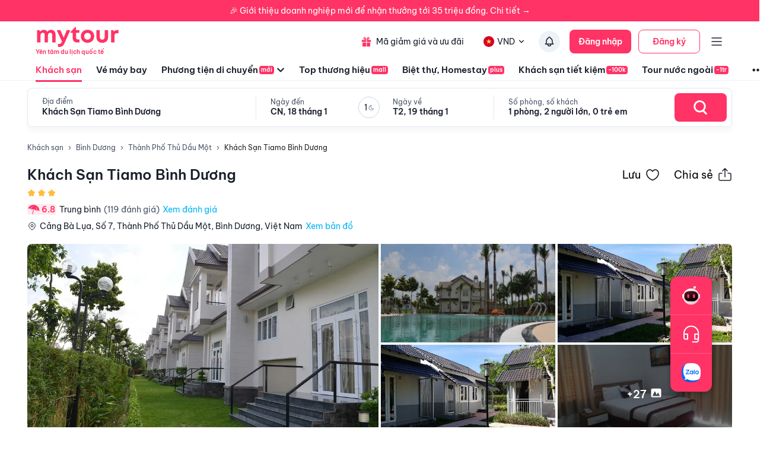

--- FILE ---
content_type: text/html; charset=utf-8
request_url: https://mytour.vn/khach-san/6672-khach-san-tiamo-binh-duong.html?checkIn=18-06-2024&checkOut=19-06-2024&adults=2&rooms=1&children=0&priceKey=%252FF6T3StyQjmjl3hKYHnZaxKbHsAxxsWsFtWCvkQjax9E4H7c9pw3yw%253D%253D&utm_source=organic&utm_medium=location&utm_campaign=longkey
body_size: 34891
content:
<!DOCTYPE html><html lang="vi"><head><meta charSet="utf-8" data-next-head=""/><meta name="robots" content="index, follow" data-next-head=""/><link rel="canonical" href="https://mytour.vn/khach-san/6672-khach-san-tiamo-binh-duong.html" data-next-head=""/><title data-next-head="">Khách Sạn Tiamo Bình Dương - Khách sạn giá tốt - Ưu đã lên tới 30%</title><meta name="viewport" content="initial-scale=1.0 width=device-width" data-next-head=""/><meta name="keywords" content="Khách sạn, khách sạn 4 sao, khách sạn 5 sao, Khách Sạn Tiamo Bình Dương Khách Sạn Tiamo Bình Dương Khách Sạn Tiamo Bình Dương Khách Sạn Tiamo Bình Dương Khách Sạn Tiamo Bình Dương Bình Dương , Đặt khách sạn" data-next-head=""/><meta name="description" content="Bảng giá tốt nhất 1/2026. Ăn Sáng Miễn Phí. Hoàn hủy linh hoạt. Hỗ trợ 24/7. Ưu đãi tới 80%. Điểm checkin-Hot tại Bình Dương. Mytour" data-next-head=""/><meta name="csrf-token" content="kh1ez4WH3sozbpbLC7tOumNr81Ut9n2kVwAu1g1S" data-next-head=""/><meta http-equiv="x-dns-prefetch-control" content="on" data-next-head=""/><link rel="dns-prefetch" href="https://mytourcdn.com/" data-next-head=""/><meta property="al:ios:app_name" content="Mytour.vn" data-next-head=""/><meta property="al:ios:app_store_id" content="1149730203" data-next-head=""/><meta property="al:android:app_name" content="Mytour.vn" data-next-head=""/><meta property="al:android:package" content="vn.mytour.apps.android" data-next-head=""/><meta property="fb:app_id" content="857393964278669" data-next-head=""/><meta property="fb:pages" content="180719541988518" data-next-head=""/><meta property="og:image" content="https://img.tripi.vn/cdn-cgi/image/width=320/https://www.googleapis.com/download/storage/v1/b/hotel_image/o/logo%2F4%2F535583.jpg?generation=1563773543265567&amp;alt=media" data-next-head=""/><meta property="og:url" content="https://mytour.vn/khach-san/6672-khach-san-tiamo-binh-duong.html" data-next-head=""/><meta property="og:type" content="website" data-next-head=""/><meta property="og:site_name" content="Mytour.vn" data-next-head=""/><meta property="og:title" content="Khách Sạn Tiamo Bình Dương - Khách sạn giá tốt - Ưu đã lên tới 30%" data-next-head=""/><meta property="og:description" content="Bảng giá tốt nhất 1/2026. Ăn Sáng Miễn Phí. Hoàn hủy linh hoạt. Hỗ trợ 24/7. Ưu đãi tới 80%. Điểm checkin-Hot tại Bình Dương. Mytour" data-next-head=""/><meta name="twitter:card" content="summary_large_image" data-next-head=""/><meta name="twitter:site" content="@mytourvn" data-next-head=""/><meta name="twitter:creator" content="@mytourvn" data-next-head=""/><meta name="twitter:image" content="https://img.tripi.vn/cdn-cgi/image/width=320/https://www.googleapis.com/download/storage/v1/b/hotel_image/o/logo%2F4%2F535583.jpg?generation=1563773543265567&amp;alt=media" data-next-head=""/><meta name="twitter:title" content="Khách Sạn Tiamo Bình Dương - Khách sạn giá tốt - Ưu đã lên tới 30%" data-next-head=""/><meta name="twitter:description" content="Bảng giá tốt nhất 1/2026. Ăn Sáng Miễn Phí. Hoàn hủy linh hoạt. Hỗ trợ 24/7. Ưu đãi tới 80%. Điểm checkin-Hot tại Bình Dương. Mytour" data-next-head=""/><script type="application/ld+json" data-next-head="">{"@context":"https://schema.org","@type":"ItemList","itemListElement":[{"@type":"SiteNavigationElement","position":1,"name":"Khách sạn","description":"Đặt phòng khách sạn hạng sang giá rẻ, nhiều khuyến mãi","url":"https://mytour.vn/khach-san"},{"@type":"SiteNavigationElement","position":2,"name":"Vé máy bay","description":"Đặt vé máy bay giá rẻ - giá tốt nhất","url":"https://mytour.vn/ve-may-bay"},{"@type":"SiteNavigationElement","position":3,"name":"Top thương hiệu","description":"Thương thương hiệu khách sạn, resort đẳng cấp hàng đầu","url":"https://mytour.vn/mall/thuong-hieu-khach-san-hang-dau"},{"@type":"SiteNavigationElement","position":4,"name":"Khách sạn tiết kiệm","description":"Đặt phòng khách sạn hạng sang với mức giá ưu đãi và vô vàn chương trình khuyến mãi hấp dẫn","url":"https://mytour.vn/budgethotels"},{"@type":"SiteNavigationElement","position":5,"name":"Bảo hiểm","description":"Tổng hợp các chương trình bảo hiểm","url":"https://mytour.vn/uu-dai/mytour-bao-hiem-than-vo-o-to"}]}</script><script type="application/ld+json" data-next-head="">{"@context":"https://schema.org","@type":"Organization","url":"https://mytour.vn","name":"Mytour.vn","logo":"https://cdn.mytour.vn/0x0,q90/themes/images/logo_new.png","sameAs":["https://www.facebook.com/mytour.vn","https://www.instagram.com/mytour.vn/","https://www.youtube.com/user/Mytourvn"]}</script><script type="application/ld+json" data-next-head="">{"@context":"https://schema.org","@type":"TravelAgency","@id":"https://mytour.vn","name":"Công ty Cổ Phần Du Lịch VIỆT NAM VNTRAVEL","image":"https://cdn.mytour.vn/0x0,q90/themes/images/logo_new.png","url":"https://mytour.vn","telephone":"024 7109 9999","email":"hotro@mytour.vn","priceRange":"$","address":[{"@type":"PostalAddress","streetAddress":"Tầng 20, Tòa A, HUD Tower, 37 Lê Văn Lương, Quận Thanh Xuân, Hà Nội.","addressLocality":"Hà Nội City","addressRegion":"Hà Nội","addressCountry":"VN","postalCode":"100000"},{"@type":"PostalAddress","streetAddress":"Tầng 6, 67 Lý Chính Thắng, Phường Võ Thị Sáu, Quận 3, HCM","addressLocality":"Hồ Chí Minh City","addressRegion":"TP.HCM","addressCountry":"VN","postalCode":"700000"}],"geo":[{"@type":"GeoCoordinates","latitude":"21.019442145750823","longitude":"105.82367739404928"},{"@type":"GeoCoordinates","latitude":"11.072737584684097","longitude":"106.73726793032382"}],"openingHoursSpecification":{"@type":"OpeningHoursSpecification","dayOfWeek":["https://schema.org/Monday","https://schema.org/Tuesday","https://schema.org/Wednesday","https://schema.org/Thursday","https://schema.org/Friday","https://schema.org/Saturday","https://schema.org/Sunday"],"opens":"00:00","closes":"23:59"}}</script><script type="application/ld+json" data-next-head="">{"@context":"https://schema.org","@type":"Hotel","telephone":"19002083","name":"Khách Sạn Tiamo Bình Dương","url":"https://mytour.vn/khach-san/6672-khach-san-tiamo-binh-duong.html","image":"https://img.tripi.vn/cdn-cgi/image/width=320/https://www.googleapis.com/download/storage/v1/b/hotel_image/o/logo%2F4%2F535583.jpg?generation=1563773543265567&alt=media","description":"<p>Được bao quanh bởi vùng cây xanh đẹp yên bình, Tiamo Hotel chỉ cách Thành phố Bình Dương 1 km và cách Chùa Bà Bình Dương 3 km. Khách sạn có nhà hàng nổi và truy cập Wi-Fi miễn phí. Các phòng được trang bị truyền hình cáp màn hình phẳng, tủ quần áo và minibar. Phòng tắm riêng đi kèm với tiện nghi vòi sen, đồ vệ sinh cá nhân và máy sấy tóc. Trôi nổi trên dòng sông, Nhà hàng Tiamo phục vụ ẩm thực châu Á và phương Tây từ 08:00 - 22:00. Việc đi lại có thể được bố trí tại bàn đặt tour. Quý khách có thể đến lễ tân 24 giờ để được hỗ trợ với các dịch vụ để hành lý, giặt là và đưa đón sân bay. Tại đây cũng có chỗ đỗ xe chung miễn phí cho khách. Khách sạn cách Sân Gôn Sông Bé 7 km và cách Công viên Giải trí Đại Nam 8 km. Núi Châu Thới và Hồ Dầu Tiếng cách Tiamo Hotel lần lượt 15 km và 35 km. Sân bay quốc tế Tân Sơn Nhất nằm trong bán kính 30 km từ nơi nghỉ.</p>","priceRange":"Giá tốt nhất thị trường. Đã gồm ăn sáng. Deal Độc Quyền Giảm Thêm 1 triệu","address":{"@type":"PostalAddress","addressCountry":"Việt Nam","addressLocality":"Thành Phố Thủ Dầu Một","addressRegion":"Bình Dương","streetAddress":"Cảng Bà Lụa, Số 7, Thành Phố Thủ Dầu Một, Bình Dương, Việt Nam"},"aggregateRating":{"@type":"AggregateRating","worstRating":1,"bestRating":10,"ratingValue":6.8,"reviewCount":55}}</script><script type="application/ld+json" data-next-head="">{"@context":"https://schema.org","@type":"FAQPage","mainEntity":[{"@type":"Question","name":"Thời gian check-in, check-out của Khách Sạn Tiamo Bình Dương Resort?","acceptedAnswer":{"@type":"Answer","text":"<p>Khách Sạn Tiamo Bình Dương c&oacute; thời gian check-in từ 12:00 v&agrave; thời gian check-out trước 12:00.</p>\n<div id=\"gtx-trans\" style=\"position: absolute; left: -14px; top: -12px;\">\n<div class=\"gtx-trans-icon\">&nbsp;</div>\n</div>"}},{"@type":"Question","name":"Khách Sạn Tiamo Bình Dương có mấy tầng và có bao nhiêu phòng nghỉ?","acceptedAnswer":{"@type":"Answer","text":"<p>Khách Sạn Tiamo Bình Dương c&oacute; 2 tầng v&agrave; 30 ph&ograve;ng.</p>"}},{"@type":"Question","name":"Tôi muốn được tư vấn và hỗ trợ đặt phòng Khách Sạn Tiamo Bình Dương bằng cách nào?","acceptedAnswer":{"@type":"Answer","text":"<p>Hot line miễn ph&iacute; hỗ trợ đặt ph&ograve;ng tại Mytour&nbsp;<a href=\"tel:19002083\">1900 2083</a>&nbsp;phục vụ 24/7</p>"}},{"@type":"Question","name":"Người dùng đánh giá thế nào về Khách Sạn Tiamo Bình Dương?","acceptedAnswer":{"@type":"Answer","text":"Đánh giá dựa trên thang điểm 10 :<br/><li>Vị trí : 6.8</li><li>Giá phòng : 6.8</li><li>Phục vụ : 6.8</li><li>Vệ sinh : 6.8</li><li>Tiện nghi : 6.8</li>"}},{"@type":"Question","name":"Khách Sạn Tiamo Bình Dương có các tiện ích nào nổi bật?","acceptedAnswer":{"@type":"Answer","text":"<li>Dịch vụ lễ tân: <img src=\"https://storage.googleapis.com/tripi-assets/images/hotels/amenities/letan/reception-hotel-24h.svg\" style=\"width:24px; height: 24px;transform: translateY(4px);margin: 0 5px 0 10px;\"/> Lễ tân 24h, <img src=\"https://storage.googleapis.com/tripi-assets/images/hotels/amenities/letan/giu-hanh-ly.png\" style=\"width:24px; height: 24px;transform: translateY(4px);margin: 0 5px 0 10px;\"/> Giữ hành lý, <img src=\"https://storage.googleapis.com/tripi-assets/images/hotels/amenities/letan/bao-thuc.png\" style=\"width:24px; height: 24px;transform: translateY(4px);margin: 0 5px 0 10px;\"/> Báo thức</li><li>Internet: <img src=\"https://storage.googleapis.com/tripi-assets/images/hotels/amenities/internet/Amenities_wifi.png\" style=\"width:24px; height: 24px;transform: translateY(4px);margin: 0 5px 0 10px;\"/> Internet miễn phí.</li>"}},{"@type":"Question","name":"Các lưu ý khi đặt phòng tại Khách Sạn Tiamo Bình Dương?","acceptedAnswer":{"@type":"Answer","text":"Chính sách chung: <div style=\"padding-left: 16px; \"><p>Hạn chế người Việt Nam và người nước ngoài check-in cùng 1 phòng, nếu không xuất trình giấy đăng ký kết hôn</p></div><br/>Chính sách trẻ em: <div style=\"padding-left: 16px; \"><p>Trẻ em từ 13 tuổi sẽ được xem như người lớn</p><p>Quý khách hàng vui lòng nhập đúng số lượng khách và tuổi để có giá chính xác.<p></div><br/>"}}]}</script><script type="application/ld+json" data-next-head="">{"@context":"https://schema.org","@type":"BreadcrumbList","itemListElement":[{"@type":"ListItem","position":1,"item":{"@id":"https://mytour.vn/","name":"Khách sạn"}},{"@type":"ListItem","position":2,"item":{"@id":"https://mytour.vn/khach-san/tp22/khach-san-tai-binh-duong.html","name":"Bình Dương"}},{"@type":"ListItem","position":3,"item":{"@id":"https://mytour.vn/khach-san/td596/khach-san-tai-thanh-pho-thu-dau-mot.html","name":"Thành Phố Thủ Dầu Một"}}]}</script><meta name="emotion-insertion-point" content=""/><meta charSet="utf-8"/><meta name="agd-partner-manual-verification"/><link rel="shortcut icon" href="/favicon.ico"/><meta name="theme-color" content="#00B6F3"/><link rel="preload" href="/fonts/BeVietNamPro/BeVietnamPro-Regular.ttf" as="font" crossorigin=""/><link rel="preload" href="/fonts/BeVietNamPro/BeVietnamPro-Bold.ttf" as="font" crossorigin=""/><link rel="preload" href="/fonts/BeVietNamPro/BeVietnamPro-SemiBold.ttf" as="font" crossorigin=""/><script type="38594994abf2fe293b46a95e-text/javascript">
                  (function(w,d,s,l,i){
                    w[l]=w[l]||[];
                    w[l].push({'gtm.start': new Date().getTime(), event:'gtm.js'});
                    var f=d.getElementsByTagName(s)[0],
                      j=d.createElement(s),
                      dl=l!='dataLayer'?'&l='+l:'';
                    j.defer=true;
                    j.src='https://gtm.tripi.vn/gtm.js?id='+i+dl;
                    f.parentNode.insertBefore(j,f);
                  })(window,document,'script','dataLayer','GTM-5XW6PZ2');
                </script><script src="https://unpkg.com/@lottiefiles/lottie-player@latest/dist/lottie-player.js" defer="" type="38594994abf2fe293b46a95e-text/javascript"></script><script type="38594994abf2fe293b46a95e-text/javascript">
                  (function() {
                    window.vntCa = 'VNT-2aHwQeffEVm0';
                    var po = document.createElement('script');
                    po.type = 'text/javascript';
                    po.defer = true;
                    po.src = 'https://gcs.tripi.vn/mkt-sdk/prod/vnt-mp.js';
                    var s = document.getElementsByTagName('script')[0];
                    s.parentNode.insertBefore(po, s);
                  })();
                </script><script type="38594994abf2fe293b46a95e-text/javascript">
                  (function() {
                    window.vntInit = function () {
                      return {
                        caId: 9999,
                        channelId: "MYTOUR",
                        color: '#f36',
                        title: "MYTOUR"
                      };
                    };
                    var po = document.createElement('script');
                    po.type = 'text/javascript';
                    po.defer = true;
                    var d = new Date();
                    po.src = 'https://storage.googleapis.com/mkt-sdk/prod/vnt-chat-widget-tickets.js?verison=' + d.getTime();
                    var s = document.getElementsByTagName('script')[0];
                    s.parentNode.insertBefore(po, s);
                  })();
                </script><link data-next-font="" rel="preconnect" href="/" crossorigin="anonymous"/><link rel="preload" href="/_next/static/css/08c1908c47ac457c.css" as="style"/><link rel="stylesheet" href="/_next/static/css/08c1908c47ac457c.css" data-n-g=""/><link rel="preload" href="/_next/static/css/12c14ad6efea3619.css" as="style"/><link rel="stylesheet" href="/_next/static/css/12c14ad6efea3619.css"/><noscript data-n-css=""></noscript><script defer="" nomodule="" src="/_next/static/chunks/polyfills-42372ed130431b0a.js" type="38594994abf2fe293b46a95e-text/javascript"></script><script defer="" src="/_next/static/chunks/e098907b-93db263d5c78a3cc.js" type="38594994abf2fe293b46a95e-text/javascript"></script><script defer="" src="/_next/static/chunks/2038-7f4ee5f29400871f.js" type="38594994abf2fe293b46a95e-text/javascript"></script><script defer="" src="/_next/static/chunks/3821-2fdecf139ef010ab.js" type="38594994abf2fe293b46a95e-text/javascript"></script><script defer="" src="/_next/static/chunks/1316-2b245f1d3221b42f.js" type="38594994abf2fe293b46a95e-text/javascript"></script><script defer="" src="/_next/static/chunks/4149-5002e930698933a8.js" type="38594994abf2fe293b46a95e-text/javascript"></script><script defer="" src="/_next/static/chunks/296-8ecd51f235c33fdc.js" type="38594994abf2fe293b46a95e-text/javascript"></script><script defer="" src="/_next/static/chunks/8569-ecfb8f99ee60612e.js" type="38594994abf2fe293b46a95e-text/javascript"></script><script defer="" src="/_next/static/chunks/9357-d1afb81e347ccae2.js" type="38594994abf2fe293b46a95e-text/javascript"></script><script defer="" src="/_next/static/chunks/8667-cce5b4f9383a6150.js" type="38594994abf2fe293b46a95e-text/javascript"></script><script defer="" src="/_next/static/chunks/8749-ee8a7975bb53e406.js" type="38594994abf2fe293b46a95e-text/javascript"></script><script defer="" src="/_next/static/chunks/6257-df3b02503f934ed0.js" type="38594994abf2fe293b46a95e-text/javascript"></script><script defer="" src="/_next/static/chunks/2441-2aa386828aeb7878.js" type="38594994abf2fe293b46a95e-text/javascript"></script><script defer="" src="/_next/static/chunks/3844-e7d8792fe4c0dea8.js" type="38594994abf2fe293b46a95e-text/javascript"></script><script defer="" src="/_next/static/chunks/984-88dc0d20b8186542.js" type="38594994abf2fe293b46a95e-text/javascript"></script><script defer="" src="/_next/static/chunks/3014.9a1f19d6d5d94529.js" type="38594994abf2fe293b46a95e-text/javascript"></script><script defer="" src="/_next/static/chunks/3356-a26df09c6ce3d7bf.js" type="38594994abf2fe293b46a95e-text/javascript"></script><script defer="" src="/_next/static/chunks/3936-3405bcdf1b915c9a.js" type="38594994abf2fe293b46a95e-text/javascript"></script><script defer="" src="/_next/static/chunks/7631.559932538e3f7524.js" type="38594994abf2fe293b46a95e-text/javascript"></script><script defer="" src="/_next/static/chunks/3403-af8a23e00142d55a.js" type="38594994abf2fe293b46a95e-text/javascript"></script><script defer="" src="/_next/static/chunks/7565.28063b8ca6344908.js" type="38594994abf2fe293b46a95e-text/javascript"></script><script defer="" src="/_next/static/chunks/1041.a3dc94a35e3db22f.js" type="38594994abf2fe293b46a95e-text/javascript"></script><script defer="" src="/_next/static/chunks/4981.ec7c5db54df2887d.js" type="38594994abf2fe293b46a95e-text/javascript"></script><script defer="" src="/_next/static/chunks/8409-8175fc5f0a4d1d9a.js" type="38594994abf2fe293b46a95e-text/javascript"></script><script defer="" src="/_next/static/chunks/9171-90412db78a6fd25c.js" type="38594994abf2fe293b46a95e-text/javascript"></script><script defer="" src="/_next/static/chunks/8399-363c0e68d94d90b2.js" type="38594994abf2fe293b46a95e-text/javascript"></script><script defer="" src="/_next/static/chunks/3559-639b971bf327f121.js" type="38594994abf2fe293b46a95e-text/javascript"></script><script defer="" src="/_next/static/chunks/5605-1cb9eb6ba1451d24.js" type="38594994abf2fe293b46a95e-text/javascript"></script><script defer="" src="/_next/static/chunks/5010.fa805d43a4223e0f.js" type="38594994abf2fe293b46a95e-text/javascript"></script><script defer="" src="/_next/static/chunks/5184.6a20d3137b6bf131.js" type="38594994abf2fe293b46a95e-text/javascript"></script><script defer="" src="/_next/static/chunks/6951.f1bd4c53338a3d49.js" type="38594994abf2fe293b46a95e-text/javascript"></script><script defer="" src="/_next/static/chunks/5045.bc64b62252431e1a.js" type="38594994abf2fe293b46a95e-text/javascript"></script><script defer="" src="/_next/static/chunks/3575.5bbad2d0d499401a.js" type="38594994abf2fe293b46a95e-text/javascript"></script><script defer="" src="/_next/static/chunks/9804.65d5528fc9e81200.js" type="38594994abf2fe293b46a95e-text/javascript"></script><script defer="" src="/_next/static/chunks/3166.7334646ca2a5ea4a.js" type="38594994abf2fe293b46a95e-text/javascript"></script><script defer="" src="/_next/static/chunks/4629.7ff7eef1310b202c.js" type="38594994abf2fe293b46a95e-text/javascript"></script><script src="/_next/static/chunks/webpack-51d446f6f5c31567.js" defer="" type="38594994abf2fe293b46a95e-text/javascript"></script><script src="/_next/static/chunks/framework-b9fd9bcc3ecde907.js" defer="" type="38594994abf2fe293b46a95e-text/javascript"></script><script src="/_next/static/chunks/main-5d6e6d15cecc1a11.js" defer="" type="38594994abf2fe293b46a95e-text/javascript"></script><script src="/_next/static/chunks/pages/_app-1aee9705da850648.js" defer="" type="38594994abf2fe293b46a95e-text/javascript"></script><script src="/_next/static/chunks/1515-466544730df7987d.js" defer="" type="38594994abf2fe293b46a95e-text/javascript"></script><script src="/_next/static/chunks/126-0037478c6185270d.js" defer="" type="38594994abf2fe293b46a95e-text/javascript"></script><script src="/_next/static/chunks/3371-674b395249192241.js" defer="" type="38594994abf2fe293b46a95e-text/javascript"></script><script src="/_next/static/chunks/2259-0fc44df1dfb6b436.js" defer="" type="38594994abf2fe293b46a95e-text/javascript"></script><script src="/_next/static/chunks/pages/khach-san/%5Balias%5D-e36b0e20a642c1da.js" defer="" type="38594994abf2fe293b46a95e-text/javascript"></script><script src="/_next/static/ovcq6uJTPh1PRQTISYMc-/_buildManifest.js" defer="" type="38594994abf2fe293b46a95e-text/javascript"></script><script src="/_next/static/ovcq6uJTPh1PRQTISYMc-/_ssgManifest.js" defer="" type="38594994abf2fe293b46a95e-text/javascript"></script><style data-emotion="mui-global 0"></style><style data-emotion="mui-global 1v7ojms">html{-webkit-font-smoothing:antialiased;-moz-osx-font-smoothing:grayscale;box-sizing:border-box;-webkit-text-size-adjust:100%;}*,*::before,*::after{box-sizing:inherit;}strong,b{font-weight:700;}body{margin:0;color:rgba(0, 0, 0, 0.87);font-size:16px;line-height:20px;font-weight:normal;font-family:BeVietnamPro;background-color:#fff;}@media print{body{background-color:#fff;}}body::backdrop{background-color:#fff;}</style><style data-emotion="mui-global 1prfaxn">@-webkit-keyframes mui-auto-fill{from{display:block;}}@keyframes mui-auto-fill{from{display:block;}}@-webkit-keyframes mui-auto-fill-cancel{from{display:block;}}@keyframes mui-auto-fill-cancel{from{display:block;}}</style><style data-emotion="mui qk42hk-bannerHotelDetail f61gpg 1p7tass-container w59kdd-container 1f5otpv-content 1isodwu-logoMytour 1ykeged-signalTag p0vdu2-iconMenu 1ohtl0o-boxForBiz 1v7lun5-rightBoxForBiz 1d6wywm-titleForBiz 1ojqndu-desForBiz 1k3v82y-wrapperLogo 5fhwhn-textInternationalTravel e5fr7-bannerTopSticky hj5yd4-contentBannerTopSticky qtx3f8-container 1v6qpnu-content 1a59rmy-leftContent 1h1huul 1ox9m7k-rightContent 1bal3jx-menuTop 1veupx3-wrapperLink idyd3p-boxLink ui9n0z-wrapperItem gmt5fo-wrapperItem v8iefy-userAccount xydsc kecxjp-imgLang mpgc7z-wrapperItem 18t1j2s-contentLang flfoi2-wrapperItem 1rzb3uu p5y0yb-iconNotify 19bfp44 1sl27am-bottomHeader czaf89-menuItemWrap-itemMenu-itemMenuActive s99mc2-diver c35eum-diverContent jvgikk-menuItemWrap-itemMenu 1ui9uda-menuItemWrap-itemMenu r9pubz-contentSearch 1ght50o-diver 19t3jvk-locationContent 16fh2k2-dateContent 1ld2q6r-itemDate u6sbqu-guestContent 10bc68r-titleContent 12zbe31-valueContent 19khc6h-leftGuestContent k6y8ex-centerDateContentView gzg3hl-diverBottom 1bjxsev-container-containerSearchOnly 1jmkblh-inputRoot keeaog-inputSearchRestaurant 1czsn9i-searchBtn 1gs9dmy-popoverContent-locationContainer mc6ozp-popoverContent-dateContainer mz1eec-popoverContent-guestContainer 18g8zx2-menuSticky 70qvj9 92e016-titleMenu 1ergt2h-homeWrapper jfajyp-homeContainer vudeoe nhb8h9 144yex3 3mf706 1u3zm6i 1l9btjn-textIcon 6bpwoc-rowName 1ka0rwf-notFavorite 8qo44c-title d7bf9x-infoHotelContainer 91tecq-nameHotel pp9683-iconBox hrq81h 1b5t41x-infoHotelContent 1wfh868-leftContent 72hek7-container-wrapRating 1hm5487-rankingHotel vd2x7v-voteContainer e4rkwy-wrapPoint usiuio-point 3e7oil-wrapLocation 7kvxwu-iconLocation lixb8x-loadReview 15bsv4p-rightContent iop3fx-priceHotel x41tl9-listImageRoom 1wxas0s-imageRoom-firstImage 16y107c-imageWrapper 1ejlq6v-placeholder 179rt4k-imgContainer jfcrpv-imageRoom smpzih-wrapLoadMore hs1ulj-boxOne 12b9tai-headerBoxOne 1izudan-point 1nlu1qf-rating w6j4m3-rate 1mrily6-countReview 1kfddbb-contentBoxOne2 4x2vtd-contentBoxTwo 1csxipf-boxThree2 oicg3t-contentBoxThree2 hz2sxp-itemConvenient2 1lyteir-iconConvient rt9xhi-nameAmenities2 18ysf1k-rakingContent bje9vi-wrapperContent xvwbcx-wrapBox nvzj4e-wrapBoxContent cxpuds-icon 4s6db5-container s0t7z3-container 9ys141-container 1kfxwty-searchContainer libny2-textItemCheckIn-itemDate 1ldjifj-textSub 11iu89j-textItemCheckIn i6955z-searchBtn vqrlfe-title 1c5eqpx-listFilter 6yekrf-itemFilter 12leesa 1m9pwf3 1mullm6-homeWrapper undn0-homeContainer 1aunhes-container 1vqz2wd-title b4kl34-columnContainer 1qcwy6f 162qpbk-viewAll ihw1sl-wrapHeader sl089n-policyHotel 1ti27mp-wrapBox 1o6hhcs-wrapCheckIn 3hsdqd-textCheckIn 520r68-text el1oyp-timeCheckIn 1kk6yf0-wrapCheckIn-wrapCheckOut 15hrjpx-policy j7qwjs 6c6909 1qbpl1d-itemPolices 1hbxqfk-infoForUseContent yk9l38-titleForUse 5zka4x-listInfo 7w7opq-itemInfo 1by3drg-leftInfoItem eka34c-divider 1wfba9h-container xc7gd9-content 1rd4ged-titleText j766kc-descriptionGroup f4atyg-content 1arnt58-titleText 1jdilrc-divider 1ilqctf-logoMytourLarge whdmkg-contactZalo cfg1c1-footerContainer n2172k-footerContent 1h77wgb d566en 9ti12o-columnTitle m2ety2-textItemZalo 14wlga4-columnTextItem 10f202v-linkPolicyInfo zyk85c nyj1n5-footerContainer jwm2fk-companyInfoWrapper xrai5k-companyIconGroup 1kocmqq-imageWrapper-imageCompany f2u8l6-imgContainer-imageCompany 1jojd75-fixedBox 38m9ed-itemChat f6ml8x-wrapper 17p7nqi-icon 17wifes-divider ofypv8-itemChat">.mui-qk42hk-bannerHotelDetail{max-width:1188px;margin:0 auto;}.mui-f61gpg{height:auto;background-color:#fafcff;min-height:100vh;}.mui-1p7tass-container{max-width:1188px;margin:0 auto;}@media (max-width:1179.95px){.mui-1p7tass-container{width:100%;margin:0;padding:0 25px;}}.mui-w59kdd-container{position:relative;font-size:14px;line-height:17px;font-weight:normal;color:#1a202c;}.mui-1f5otpv-content{width:100%;height:100%;display:-webkit-box;display:-webkit-flex;display:-ms-flexbox;display:flex;-webkit-flex-direction:column;-ms-flex-direction:column;flex-direction:column;}.mui-1isodwu-logoMytour{width:143px;height:35px;margin-right:56px;}.mui-1ykeged-signalTag{border-radius:4px;background-color:#FF3366;font-size:10px;line-height:12px;font-weight:500;color:#FFFFFF;padding:1px 3px;width:-webkit-fit-content;width:-moz-fit-content;width:fit-content;margin-left:2px;}.mui-p0vdu2-iconMenu{margin-right:4px;padding-left:16px;border-left:1px solid #E2E8F0;}.mui-1ohtl0o-boxForBiz{display:-webkit-box;display:-webkit-flex;display:-ms-flexbox;display:flex;-webkit-align-items:center;-webkit-box-align:center;-ms-flex-align:center;align-items:center;padding:6px 12px 6px 0;gap:8px;background-color:rgba(255, 51, 102, 0.1);border-radius:4px;height:40px;}.mui-1v7lun5-rightBoxForBiz{display:-webkit-box;display:-webkit-flex;display:-ms-flexbox;display:flex;-webkit-flex-direction:column;-ms-flex-direction:column;flex-direction:column;gap:2px;}.mui-1d6wywm-titleForBiz{font-size:12px;font-family:BeVietnamPro-SemiBold;line-height:14px;}.mui-1ojqndu-desForBiz{font-size:11px;line-height:13px;color:#FF3366;}.mui-1k3v82y-wrapperLogo{display:-webkit-box;display:-webkit-flex;display:-ms-flexbox;display:flex;-webkit-flex-direction:column;-ms-flex-direction:column;flex-direction:column;}.mui-5fhwhn-textInternationalTravel{margin-top:-5px;font-size:10px;color:rgba(255, 51, 102, 1);font-family:BeVietnamPro-SemiBold;}.mui-e5fr7-bannerTopSticky{position:fixed;top:0;z-index:99998;width:100%;cursor:pointer;height:36px;}.mui-hj5yd4-contentBannerTopSticky{background-color:#FF3366;width:100%;color:#fff;height:36px;font-size:14px;display:-webkit-box;display:-webkit-flex;display:-ms-flexbox;display:flex;-webkit-align-items:center;-webkit-box-align:center;-ms-flex-align:center;align-items:center;-webkit-box-pack:center;-ms-flex-pack:center;-webkit-justify-content:center;justify-content:center;}.mui-qtx3f8-container{height:96px;width:100%;padding:0px 60px;color:#1a202c;-webkit-transition:all 0.3s;transition:all 0.3s;font-size:14px;line-height:17px;border-bottom:1px solid #EDF2F7;background:#fff;z-index:1002;}.mui-1v6qpnu-content{height:56px;margin-top:6px;display:-webkit-box;display:-webkit-flex;display:-ms-flexbox;display:flex;-webkit-box-pack:justify;-webkit-justify-content:space-between;justify-content:space-between;-webkit-align-items:center;-webkit-box-align:center;-ms-flex-align:center;align-items:center;}.mui-1a59rmy-leftContent{display:-webkit-box;display:-webkit-flex;display:-ms-flexbox;display:flex;-webkit-align-items:center;-webkit-box-align:center;-ms-flex-align:center;align-items:center;}.mui-1h1huul{margin:0;font:inherit;color:#00B6F3;-webkit-text-decoration:underline;text-decoration:underline;text-decoration-color:rgba(0, 182, 243, 0.4);-webkit-text-decoration:none;text-decoration:none;color:inherit;}.mui-1h1huul:hover{text-decoration-color:inherit;}.mui-1h1huul:hover{color:#00B6F3;}.mui-1ox9m7k-rightContent{display:-webkit-box;display:-webkit-flex;display:-ms-flexbox;display:flex;-webkit-align-items:center;-webkit-box-align:center;-ms-flex-align:center;align-items:center;}.mui-1bal3jx-menuTop{display:-webkit-box;display:-webkit-flex;display:-ms-flexbox;display:flex;}.mui-1veupx3-wrapperLink{margin:0;font:inherit;color:#00B6F3;-webkit-text-decoration:underline;text-decoration:underline;text-decoration-color:rgba(0, 182, 243, 0.4);-webkit-text-decoration:none;text-decoration:none;color:inherit;margin-right:8px;display:-webkit-box;display:-webkit-flex;display:-ms-flexbox;display:flex;-webkit-align-items:center;-webkit-box-align:center;-ms-flex-align:center;align-items:center;font-weight:normal;color:#1A202C;white-space:nowrap;}.mui-1veupx3-wrapperLink:hover{text-decoration-color:inherit;}.mui-1veupx3-wrapperLink:hover{color:#00B6F3;}.mui-idyd3p-boxLink{display:-webkit-box;display:-webkit-flex;display:-ms-flexbox;display:flex;-webkit-align-items:center;-webkit-box-align:center;-ms-flex-align:center;align-items:center;border-radius:100px;padding:10px 8px;}.mui-idyd3p-boxLink:hover{background-color:#EDF2F7;}.mui-ui9n0z-wrapperItem{margin:0;font:inherit;color:#00B6F3;-webkit-text-decoration:underline;text-decoration:underline;text-decoration-color:rgba(0, 182, 243, 0.4);-webkit-text-decoration:none;text-decoration:none;color:inherit;margin-right:8px;display:-webkit-box;display:-webkit-flex;display:-ms-flexbox;display:flex;-webkit-align-items:center;-webkit-box-align:center;-ms-flex-align:center;align-items:center;font-weight:normal;padding:10px 8px;border-radius:100px;-webkit-transition:all 0.3s;transition:all 0.3s;}.mui-ui9n0z-wrapperItem:hover{text-decoration-color:inherit;}.mui-ui9n0z-wrapperItem:hover{color:#00B6F3;}.mui-gmt5fo-wrapperItem{display:-webkit-box;display:-webkit-flex;display:-ms-flexbox;display:flex;-webkit-align-items:center;-webkit-box-align:center;-ms-flex-align:center;align-items:center;cursor:pointer;position:relative;white-space:nowrap;}.mui-v8iefy-userAccount{display:-webkit-box;display:-webkit-flex;display:-ms-flexbox;display:flex;-webkit-align-items:center;-webkit-box-align:center;-ms-flex-align:center;align-items:center;background-color:#ffffff;border-radius:100px;-webkit-transition:all 0.3s;transition:all 0.3s;padding:10px 8px;}.mui-v8iefy-userAccount:hover{background-color:#EDF2F7;}.mui-xydsc{padding-left:6px;}.mui-kecxjp-imgLang{width:20px;height:20px;margin-right:4px;}.mui-mpgc7z-wrapperItem{display:-webkit-box;display:-webkit-flex;display:-ms-flexbox;display:flex;-webkit-align-items:center;-webkit-box-align:center;-ms-flex-align:center;align-items:center;cursor:pointer;position:relative;font-size:14px;line-height:17px;color:#1A202C;margin:0 16px 0 8px;}.mui-18t1j2s-contentLang{display:-webkit-box;display:-webkit-flex;display:-ms-flexbox;display:flex;-webkit-align-items:center;-webkit-box-align:center;-ms-flex-align:center;align-items:center;background-color:#ffffff;border-radius:100px;-webkit-transition:all 0.3s;transition:all 0.3s;padding:10px 8px;}.mui-18t1j2s-contentLang:hover{background-color:#EDF2F7;}.mui-flfoi2-wrapperItem{display:-webkit-box;display:-webkit-flex;display:-ms-flexbox;display:flex;-webkit-align-items:center;-webkit-box-align:center;-ms-flex-align:center;align-items:center;margin-right:16px;cursor:pointer;position:relative;}.mui-1rzb3uu{position:relative;display:-webkit-inline-box;display:-webkit-inline-flex;display:-ms-inline-flexbox;display:inline-flex;vertical-align:middle;-webkit-flex-shrink:0;-ms-flex-negative:0;flex-shrink:0;}.mui-p5y0yb-iconNotify{cursor:pointer;position:relative;border-radius:100px;-webkit-transition:all 0.3s;transition:all 0.3s;padding:8px;background-color:#EDF2F7;}.mui-19bfp44{display:-webkit-box;display:-webkit-flex;display:-ms-flexbox;display:flex;-webkit-flex-direction:row;-ms-flex-direction:row;flex-direction:row;-webkit-box-flex-wrap:wrap;-webkit-flex-wrap:wrap;-ms-flex-wrap:wrap;flex-wrap:wrap;-webkit-box-pack:center;-ms-flex-pack:center;-webkit-justify-content:center;justify-content:center;-webkit-align-content:center;-ms-flex-line-pack:center;align-content:center;-webkit-align-items:center;-webkit-box-align:center;-ms-flex-align:center;align-items:center;position:absolute;box-sizing:border-box;font-family:BeVietnamPro;font-weight:500;font-size:0.8571428571428571rem;min-width:20px;line-height:1;padding:0 6px;height:20px;border-radius:10px;z-index:1;-webkit-transition:-webkit-transform 225ms cubic-bezier(0.4, 0, 0.2, 1) 0ms;transition:transform 225ms cubic-bezier(0.4, 0, 0.2, 1) 0ms;background-color:#FF3366;color:#fff;top:0;right:0;-webkit-transform:scale(1) translate(50%, -50%);-moz-transform:scale(1) translate(50%, -50%);-ms-transform:scale(1) translate(50%, -50%);transform:scale(1) translate(50%, -50%);transform-origin:100% 0%;-webkit-transition:-webkit-transform 195ms cubic-bezier(0.4, 0, 0.2, 1) 0ms;transition:transform 195ms cubic-bezier(0.4, 0, 0.2, 1) 0ms;}.mui-19bfp44.MuiBadge-invisible{-webkit-transform:scale(0) translate(50%, -50%);-moz-transform:scale(0) translate(50%, -50%);-ms-transform:scale(0) translate(50%, -50%);transform:scale(0) translate(50%, -50%);}.mui-1sl27am-bottomHeader{height:40px;display:-webkit-box;display:-webkit-flex;display:-ms-flexbox;display:flex;-webkit-align-items:center;-webkit-box-align:center;-ms-flex-align:center;align-items:center;color:#1a202c;margin:0 -60px;padding:0 60px;}.mui-czaf89-menuItemWrap-itemMenu-itemMenuActive{margin:0;font:inherit;color:#00B6F3;-webkit-text-decoration:underline;text-decoration:underline;text-decoration-color:rgba(0, 182, 243, 0.4);-webkit-text-decoration:none;text-decoration:none;color:inherit;white-space:nowrap;height:100%;display:-webkit-box;display:-webkit-flex;display:-ms-flexbox;display:flex;-webkit-align-items:center;-webkit-box-align:center;-ms-flex-align:center;align-items:center;position:relative;font-size:15px;line-height:18px;font-family:BeVietnamPro-SemiBold;font-weight:600;margin-right:24px;color:#1a202c;-webkit-transition:all 0.3s;transition:all 0.3s;color:#FF3366;}.mui-czaf89-menuItemWrap-itemMenu-itemMenuActive:hover{text-decoration-color:inherit;}.mui-czaf89-menuItemWrap-itemMenu-itemMenuActive:hover{color:#00B6F3;}.mui-czaf89-menuItemWrap-itemMenu-itemMenuActive:hover{color:#FF3366;-webkit-text-decoration:none;text-decoration:none;}.mui-s99mc2-diver{position:absolute;bottom:0;left:0;display:-webkit-box;display:-webkit-flex;display:-ms-flexbox;display:flex;-webkit-box-pack:center;-ms-flex-pack:center;-webkit-justify-content:center;justify-content:center;width:100%;}.mui-c35eum-diverContent{width:100%;height:3px;}.mui-jvgikk-menuItemWrap-itemMenu{margin:0;font:inherit;color:#00B6F3;-webkit-text-decoration:underline;text-decoration:underline;text-decoration-color:rgba(0, 182, 243, 0.4);-webkit-text-decoration:none;text-decoration:none;color:inherit;white-space:nowrap;height:100%;display:-webkit-box;display:-webkit-flex;display:-ms-flexbox;display:flex;-webkit-align-items:center;-webkit-box-align:center;-ms-flex-align:center;align-items:center;position:relative;font-size:15px;line-height:18px;font-family:BeVietnamPro-SemiBold;font-weight:600;margin-right:24px;color:#1a202c;-webkit-transition:all 0.3s;transition:all 0.3s;}.mui-jvgikk-menuItemWrap-itemMenu:hover{text-decoration-color:inherit;}.mui-jvgikk-menuItemWrap-itemMenu:hover{color:#00B6F3;}.mui-jvgikk-menuItemWrap-itemMenu:hover{color:#FF3366;-webkit-text-decoration:none;text-decoration:none;}.mui-1ui9uda-menuItemWrap-itemMenu{white-space:nowrap;height:100%;display:-webkit-box;display:-webkit-flex;display:-ms-flexbox;display:flex;-webkit-align-items:center;-webkit-box-align:center;-ms-flex-align:center;align-items:center;position:relative;font-size:15px;line-height:18px;font-family:BeVietnamPro-SemiBold;font-weight:600;margin-right:24px;color:#1a202c;-webkit-transition:all 0.3s;transition:all 0.3s;}.mui-1ui9uda-menuItemWrap-itemMenu:hover{color:#FF3366;-webkit-text-decoration:none;text-decoration:none;}.mui-r9pubz-contentSearch{padding:12px 0;width:100%;z-index:1000;}.mui-1ght50o-diver{width:1px;height:40px;background-color:#E2E8F0;margin-top:12px;}.mui-19t3jvk-locationContent{padding:12px 24px;width:385px;display:-webkit-box;display:-webkit-flex;display:-ms-flexbox;display:flex;-webkit-box-pack:center;-ms-flex-pack:center;-webkit-justify-content:center;justify-content:center;-webkit-flex-direction:column;-ms-flex-direction:column;flex-direction:column;gap:4px;}.mui-16fh2k2-dateContent{width:400px;display:-webkit-box;display:-webkit-flex;display:-ms-flexbox;display:flex;-webkit-align-items:center;-webkit-box-align:center;-ms-flex-align:center;align-items:center;padding:12px 24px;cursor:pointer;}.mui-1ld2q6r-itemDate{display:-webkit-box;display:-webkit-flex;display:-ms-flexbox;display:flex;-webkit-flex-direction:column;-ms-flex-direction:column;flex-direction:column;gap:4px;}.mui-u6sbqu-guestContent{width:calc(100% - 785px);display:-webkit-box;display:-webkit-flex;display:-ms-flexbox;display:flex;-webkit-box-pack:justify;-webkit-justify-content:space-between;justify-content:space-between;-webkit-align-items:center;-webkit-box-align:center;-ms-flex-align:center;align-items:center;padding:8px 8px 8px 24px;gap:42px;cursor:pointer;}.mui-10bc68r-titleContent{font-size:12px;line-height:14px;color:#4A5568;}.mui-12zbe31-valueContent{font-size:14px;line-height:19px;font-family:BeVietnamPro-SemiBold;}.mui-19khc6h-leftGuestContent{display:-webkit-box;display:-webkit-flex;display:-ms-flexbox;display:flex;-webkit-flex-direction:column;-ms-flex-direction:column;flex-direction:column;gap:4px;}.mui-k6y8ex-centerDateContentView{margin:0 22px 0 52px;width:36px;height:36px;border-radius:100px;border:1px solid #CBD5E0;display:-webkit-box;display:-webkit-flex;display:-ms-flexbox;display:flex;-webkit-align-items:center;-webkit-box-align:center;-ms-flex-align:center;align-items:center;-webkit-box-pack:center;-ms-flex-pack:center;-webkit-justify-content:center;justify-content:center;}.mui-gzg3hl-diverBottom{position:absolute;background-color:#FF3366;height:3px;bottom:0;width:0;}.mui-1bjxsev-container-containerSearchOnly{display:-webkit-box;display:-webkit-flex;display:-ms-flexbox;display:flex;position:relative;color:#1a202c;font-size:14px;line-height:17px;background-color:#ffffff;min-height:64px;width:100%;border-radius:0 0 8px 8px;border:1px solid #E2E8F0;box-shadow:0px 8px 8px 0px rgba(0, 0, 0, 0.03);border-radius:8px;}.mui-1jmkblh-inputRoot{font-size:16px;line-height:1.4375em;font-weight:normal;font-family:BeVietnamPro;color:rgba(0, 0, 0, 0.87);box-sizing:border-box;position:relative;cursor:text;display:-webkit-inline-box;display:-webkit-inline-flex;display:-ms-inline-flexbox;display:inline-flex;-webkit-align-items:center;-webkit-box-align:center;-ms-flex-align:center;align-items:center;position:relative;font-size:14px;line-height:19px;font-family:BeVietnamPro-SemiBold;color:#1a202c;}.mui-1jmkblh-inputRoot.Mui-disabled{color:rgba(0, 0, 0, 0.38);cursor:default;}.mui-keeaog-inputSearchRestaurant{font:inherit;letter-spacing:inherit;color:currentColor;padding:4px 0 5px;border:0;box-sizing:content-box;background:none;height:1.4375em;margin:0;-webkit-tap-highlight-color:transparent;display:block;min-width:0;width:100%;-webkit-animation-name:mui-auto-fill-cancel;animation-name:mui-auto-fill-cancel;-webkit-animation-duration:10ms;animation-duration:10ms;padding:0;white-space:nowrap;overflow:hidden;text-overflow:ellipsis;}.mui-keeaog-inputSearchRestaurant::-webkit-input-placeholder{color:currentColor;opacity:0.42;-webkit-transition:opacity 200ms cubic-bezier(0.4, 0, 0.2, 1) 0ms;transition:opacity 200ms cubic-bezier(0.4, 0, 0.2, 1) 0ms;}.mui-keeaog-inputSearchRestaurant::-moz-placeholder{color:currentColor;opacity:0.42;-webkit-transition:opacity 200ms cubic-bezier(0.4, 0, 0.2, 1) 0ms;transition:opacity 200ms cubic-bezier(0.4, 0, 0.2, 1) 0ms;}.mui-keeaog-inputSearchRestaurant:-ms-input-placeholder{color:currentColor;opacity:0.42;-webkit-transition:opacity 200ms cubic-bezier(0.4, 0, 0.2, 1) 0ms;transition:opacity 200ms cubic-bezier(0.4, 0, 0.2, 1) 0ms;}.mui-keeaog-inputSearchRestaurant::-ms-input-placeholder{color:currentColor;opacity:0.42;-webkit-transition:opacity 200ms cubic-bezier(0.4, 0, 0.2, 1) 0ms;transition:opacity 200ms cubic-bezier(0.4, 0, 0.2, 1) 0ms;}.mui-keeaog-inputSearchRestaurant:focus{outline:0;}.mui-keeaog-inputSearchRestaurant:invalid{box-shadow:none;}.mui-keeaog-inputSearchRestaurant::-webkit-search-decoration{-webkit-appearance:none;}label[data-shrink=false]+.MuiInputBase-formControl .mui-keeaog-inputSearchRestaurant::-webkit-input-placeholder{opacity:0!important;}label[data-shrink=false]+.MuiInputBase-formControl .mui-keeaog-inputSearchRestaurant::-moz-placeholder{opacity:0!important;}label[data-shrink=false]+.MuiInputBase-formControl .mui-keeaog-inputSearchRestaurant:-ms-input-placeholder{opacity:0!important;}label[data-shrink=false]+.MuiInputBase-formControl .mui-keeaog-inputSearchRestaurant::-ms-input-placeholder{opacity:0!important;}label[data-shrink=false]+.MuiInputBase-formControl .mui-keeaog-inputSearchRestaurant:focus::-webkit-input-placeholder{opacity:0.42;}label[data-shrink=false]+.MuiInputBase-formControl .mui-keeaog-inputSearchRestaurant:focus::-moz-placeholder{opacity:0.42;}label[data-shrink=false]+.MuiInputBase-formControl .mui-keeaog-inputSearchRestaurant:focus:-ms-input-placeholder{opacity:0.42;}label[data-shrink=false]+.MuiInputBase-formControl .mui-keeaog-inputSearchRestaurant:focus::-ms-input-placeholder{opacity:0.42;}.mui-keeaog-inputSearchRestaurant.Mui-disabled{opacity:1;-webkit-text-fill-color:rgba(0, 0, 0, 0.38);}.mui-keeaog-inputSearchRestaurant:-webkit-autofill{-webkit-animation-duration:5000s;animation-duration:5000s;-webkit-animation-name:mui-auto-fill;animation-name:mui-auto-fill;}.mui-keeaog-inputSearchRestaurant::-webkit-input-placeholder{color:#718096;opacity:1;font-size:14px;line-height:19px;}.mui-keeaog-inputSearchRestaurant::-moz-placeholder{color:#718096;opacity:1;font-size:14px;line-height:19px;}.mui-keeaog-inputSearchRestaurant:-ms-input-placeholder{color:#718096;opacity:1;font-size:14px;line-height:19px;}.mui-keeaog-inputSearchRestaurant::placeholder{color:#718096;opacity:1;font-size:14px;line-height:19px;}.mui-1czsn9i-searchBtn{display:-webkit-inline-box;display:-webkit-inline-flex;display:-ms-inline-flexbox;display:inline-flex;-webkit-align-items:center;-webkit-box-align:center;-ms-flex-align:center;align-items:center;-webkit-box-pack:center;-ms-flex-pack:center;-webkit-justify-content:center;justify-content:center;position:relative;box-sizing:border-box;-webkit-tap-highlight-color:transparent;background-color:transparent;outline:0;border:0;margin:0;border-radius:0;padding:0;cursor:pointer;-webkit-user-select:none;-moz-user-select:none;-ms-user-select:none;user-select:none;vertical-align:middle;-moz-appearance:none;-webkit-appearance:none;-webkit-text-decoration:none;text-decoration:none;color:inherit;font-size:14px;text-transform:none;line-height:auto;font-weight:500;font-family:BeVietnamPro;min-width:64px;padding:6px 16px;border-radius:4px;-webkit-transition:background-color 250ms cubic-bezier(0.4, 0, 0.2, 1) 0ms,box-shadow 250ms cubic-bezier(0.4, 0, 0.2, 1) 0ms,border-color 250ms cubic-bezier(0.4, 0, 0.2, 1) 0ms,color 250ms cubic-bezier(0.4, 0, 0.2, 1) 0ms;transition:background-color 250ms cubic-bezier(0.4, 0, 0.2, 1) 0ms,box-shadow 250ms cubic-bezier(0.4, 0, 0.2, 1) 0ms,border-color 250ms cubic-bezier(0.4, 0, 0.2, 1) 0ms,color 250ms cubic-bezier(0.4, 0, 0.2, 1) 0ms;color:#fff;background-color:#FF3366;box-shadow:0px 3px 1px -2px rgba(0,0,0,0.2),0px 2px 2px 0px rgba(0,0,0,0.14),0px 1px 5px 0px rgba(0,0,0,0.12);min-height:40px;min-width:unset;padding:0 8px;font-size:14px;text-transform:none;line-height:auto;font-weight:500;height:48px;width:88px;display:-webkit-box;display:-webkit-flex;display:-ms-flexbox;display:flex;-webkit-align-items:center;-webkit-box-align:center;-ms-flex-align:center;align-items:center;-webkit-box-pack:center;-ms-flex-pack:center;-webkit-justify-content:center;justify-content:center;border-radius:8px;box-shadow:none;}.mui-1czsn9i-searchBtn::-moz-focus-inner{border-style:none;}.mui-1czsn9i-searchBtn.Mui-disabled{pointer-events:none;cursor:default;}@media print{.mui-1czsn9i-searchBtn{-webkit-print-color-adjust:exact;color-adjust:exact;}}.mui-1czsn9i-searchBtn:hover{-webkit-text-decoration:none;text-decoration:none;background-color:rgb(178, 35, 71);box-shadow:0px 2px 4px -1px rgba(0,0,0,0.2),0px 4px 5px 0px rgba(0,0,0,0.14),0px 1px 10px 0px rgba(0,0,0,0.12);}@media (hover: none){.mui-1czsn9i-searchBtn:hover{background-color:#FF3366;}}.mui-1czsn9i-searchBtn:active{box-shadow:0px 5px 5px -3px rgba(0,0,0,0.2),0px 8px 10px 1px rgba(0,0,0,0.14),0px 3px 14px 2px rgba(0,0,0,0.12);}.mui-1czsn9i-searchBtn.Mui-focusVisible{box-shadow:0px 3px 5px -1px rgba(0,0,0,0.2),0px 6px 10px 0px rgba(0,0,0,0.14),0px 1px 18px 0px rgba(0,0,0,0.12);}.mui-1czsn9i-searchBtn.Mui-disabled{color:rgba(0, 0, 0, 0.26);box-shadow:none;background-color:rgba(0, 0, 0, 0.12);}.mui-1gs9dmy-popoverContent-locationContainer{background:#ffffff;border:1px solid #E2E8F0;box-shadow:0px 8px 8px 0px rgba(0, 0, 0, 0.10);border-radius:8px;position:absolute;z-index:1000;top:72px;opacity:0;-webkit-transition:all 0.3s;transition:all 0.3s;width:1188px;display:-webkit-box;display:-webkit-flex;display:-ms-flexbox;display:flex;}.mui-mc6ozp-popoverContent-dateContainer{background:#ffffff;border:1px solid #E2E8F0;box-shadow:0px 8px 8px 0px rgba(0, 0, 0, 0.10);border-radius:8px;position:absolute;z-index:1000;top:72px;opacity:0;-webkit-transition:all 0.3s;transition:all 0.3s;width:805px;left:385px;}.mui-mz1eec-popoverContent-guestContainer{background:#ffffff;border:1px solid #E2E8F0;box-shadow:0px 8px 8px 0px rgba(0, 0, 0, 0.10);border-radius:8px;position:absolute;z-index:1000;top:72px;opacity:0;-webkit-transition:all 0.3s;transition:all 0.3s;left:785px;-webkit-transition:all ease .3s;transition:all ease .3s;}.mui-18g8zx2-menuSticky{background:#ffffff;width:100%;box-shadow:0px 5px 5px rgba(0, 0, 0, 0.05);position:-webkit-sticky;position:sticky;top:111px;z-index:3;display:-webkit-box;display:-webkit-flex;display:-ms-flexbox;display:flex;-webkit-align-items:center;-webkit-box-align:center;-ms-flex-align:center;align-items:center;height:55px;}.mui-70qvj9{display:-webkit-box;display:-webkit-flex;display:-ms-flexbox;display:flex;-webkit-align-items:center;-webkit-box-align:center;-ms-flex-align:center;align-items:center;}.mui-92e016-titleMenu{font-size:14px;line-height:16px;font-family:BeVietnamPro-SemiBold;color:#1a202c;cursor:pointer;padding-top:10px;padding-right:35px;height:40px;}.mui-1ergt2h-homeWrapper{width:100%;background:white;}.mui-jfajyp-homeContainer{max-width:1188px;margin:0 auto;padding:16px 0;}.mui-vudeoe{margin:0;font-size:16px;line-height:20px;font-weight:normal;font-family:BeVietnamPro;color:rgba(0, 0, 0, 0.6);}.mui-nhb8h9{display:-webkit-box;display:-webkit-flex;display:-ms-flexbox;display:flex;-webkit-box-flex-wrap:wrap;-webkit-flex-wrap:wrap;-ms-flex-wrap:wrap;flex-wrap:wrap;-webkit-align-items:center;-webkit-box-align:center;-ms-flex-align:center;align-items:center;padding:0;margin:0;list-style:none;}.mui-144yex3{margin:0;font:inherit;color:inherit;-webkit-text-decoration:underline;text-decoration:underline;color:inherit;-webkit-text-decoration:none;text-decoration:none;color:inherit;}.mui-144yex3:hover{text-decoration-color:inherit;}.mui-144yex3:hover{color:#00B6F3;}.mui-3mf706{display:-webkit-box;display:-webkit-flex;display:-ms-flexbox;display:flex;-webkit-user-select:none;-moz-user-select:none;-ms-user-select:none;user-select:none;margin-left:8px;margin-right:8px;}.mui-1u3zm6i{margin:0;font-size:16px;line-height:20px;font-weight:normal;font-family:BeVietnamPro;color:rgba(0, 0, 0, 0.87);}.mui-1l9btjn-textIcon{font-size:18px;font-family:BeVietnamPro;color:#000000;}.mui-6bpwoc-rowName{display:-webkit-box;display:-webkit-flex;display:-ms-flexbox;display:flex;-webkit-box-pack:justify;-webkit-justify-content:space-between;justify-content:space-between;height:auto;gap:42px;}.mui-1ka0rwf-notFavorite{stroke:#000000;}.mui-8qo44c-title{display:-webkit-box;display:-webkit-flex;display:-ms-flexbox;display:flex;-webkit-align-items:start;-webkit-box-align:start;-ms-flex-align:start;align-items:start;width:100%;}.mui-d7bf9x-infoHotelContainer{color:#1a202c;font-size:14px;line-height:17px;font-weight:normal;}.mui-91tecq-nameHotel{font-size:24px;line-height:29px;font-family:BeVietnamPro-SemiBold;margin:0 0 6px 0;}.mui-pp9683-iconBox{display:-webkit-box;display:-webkit-flex;display:-ms-flexbox;display:flex;-webkit-box-pack:end;-ms-flex-pack:end;-webkit-justify-content:flex-end;justify-content:flex-end;margin-right:-12px;margin-top:-10px;cursor:pointer;position:relative;}.mui-pp9683-iconBox .MuiIconButton-root{border-radius:8px;}.mui-pp9683-iconBox .MuiIconButton-root:hover{height:30px;}.mui-hrq81h{display:-webkit-inline-box;display:-webkit-inline-flex;display:-ms-inline-flexbox;display:inline-flex;-webkit-align-items:center;-webkit-box-align:center;-ms-flex-align:center;align-items:center;-webkit-box-pack:center;-ms-flex-pack:center;-webkit-justify-content:center;justify-content:center;position:relative;box-sizing:border-box;-webkit-tap-highlight-color:transparent;background-color:transparent;outline:0;border:0;margin:0;border-radius:0;padding:0;cursor:pointer;-webkit-user-select:none;-moz-user-select:none;-ms-user-select:none;user-select:none;vertical-align:middle;-moz-appearance:none;-webkit-appearance:none;-webkit-text-decoration:none;text-decoration:none;color:inherit;text-align:center;-webkit-flex:0 0 auto;-ms-flex:0 0 auto;flex:0 0 auto;font-size:1.7142857142857142rem;padding:8px;border-radius:50%;overflow:visible;color:rgba(0, 0, 0, 0.54);-webkit-transition:background-color 150ms cubic-bezier(0.4, 0, 0.2, 1) 0ms;transition:background-color 150ms cubic-bezier(0.4, 0, 0.2, 1) 0ms;padding:12px;font-size:2rem;}.mui-hrq81h::-moz-focus-inner{border-style:none;}.mui-hrq81h.Mui-disabled{pointer-events:none;cursor:default;}@media print{.mui-hrq81h{-webkit-print-color-adjust:exact;color-adjust:exact;}}.mui-hrq81h:hover{background-color:rgba(0, 0, 0, 0.04);}@media (hover: none){.mui-hrq81h:hover{background-color:transparent;}}.mui-hrq81h.Mui-disabled{background-color:transparent;color:rgba(0, 0, 0, 0.26);}.mui-1b5t41x-infoHotelContent{display:-webkit-box;display:-webkit-flex;display:-ms-flexbox;display:flex;-webkit-align-items:flex-end;-webkit-box-align:flex-end;-ms-flex-align:flex-end;align-items:flex-end;-webkit-box-pack:justify;-webkit-justify-content:space-between;justify-content:space-between;}.mui-1wfh868-leftContent{display:-webkit-box;display:-webkit-flex;display:-ms-flexbox;display:flex;-webkit-flex-direction:column;-ms-flex-direction:column;flex-direction:column;-webkit-flex:1;-ms-flex:1;flex:1;}.mui-72hek7-container-wrapRating{display:-webkit-inline-box;display:-webkit-inline-flex;display:-ms-inline-flexbox;display:inline-flex;-webkit-align-items:center;-webkit-box-align:center;-ms-flex-align:center;align-items:center;margin:0;-webkit-align-items:center;-webkit-box-align:center;-ms-flex-align:center;align-items:center;}.mui-1hm5487-rankingHotel{width:14px;height:14px;margin-right:3px;}.mui-vd2x7v-voteContainer{display:-webkit-box;display:-webkit-flex;display:-ms-flexbox;display:flex;}.mui-e4rkwy-wrapPoint{display:-webkit-box;display:-webkit-flex;display:-ms-flexbox;display:flex;-webkit-align-items:center;-webkit-box-align:center;-ms-flex-align:center;align-items:center;margin-top:7px;}.mui-usiuio-point{display:-webkit-box;display:-webkit-flex;display:-ms-flexbox;display:flex;background-color:rgba(255, 51, 102, 0.1);border-radius:4px;color:#FF3366;font-family:BeVietnamPro-SemiBold;margin-right:5px;padding:1px 2px 0 0;}.mui-3e7oil-wrapLocation{display:-webkit-box;display:-webkit-flex;display:-ms-flexbox;display:flex;-webkit-align-items:center;-webkit-box-align:center;-ms-flex-align:center;align-items:center;-webkit-box-flex-wrap:wrap;-webkit-flex-wrap:wrap;-ms-flex-wrap:wrap;flex-wrap:wrap;}.mui-7kvxwu-iconLocation{margin-right:5px;}.mui-lixb8x-loadReview{display:-webkit-inline-box;display:-webkit-inline-flex;display:-ms-inline-flexbox;display:inline-flex;-webkit-align-items:center;-webkit-box-align:center;-ms-flex-align:center;align-items:center;-webkit-box-pack:center;-ms-flex-pack:center;-webkit-justify-content:center;justify-content:center;position:relative;box-sizing:border-box;-webkit-tap-highlight-color:transparent;background-color:transparent;outline:0;border:0;margin:0;border-radius:0;padding:0;cursor:pointer;-webkit-user-select:none;-moz-user-select:none;-ms-user-select:none;user-select:none;vertical-align:middle;-moz-appearance:none;-webkit-appearance:none;-webkit-text-decoration:none;text-decoration:none;color:inherit;font-size:14px;text-transform:none;line-height:auto;font-weight:500;font-family:BeVietnamPro;min-width:64px;padding:6px 8px;border-radius:4px;-webkit-transition:background-color 250ms cubic-bezier(0.4, 0, 0.2, 1) 0ms,box-shadow 250ms cubic-bezier(0.4, 0, 0.2, 1) 0ms,border-color 250ms cubic-bezier(0.4, 0, 0.2, 1) 0ms,color 250ms cubic-bezier(0.4, 0, 0.2, 1) 0ms;transition:background-color 250ms cubic-bezier(0.4, 0, 0.2, 1) 0ms,box-shadow 250ms cubic-bezier(0.4, 0, 0.2, 1) 0ms,border-color 250ms cubic-bezier(0.4, 0, 0.2, 1) 0ms,color 250ms cubic-bezier(0.4, 0, 0.2, 1) 0ms;color:#00B6F3;min-height:40px;min-width:unset;padding:0 8px;font-size:14px;text-transform:none;line-height:auto;font-weight:500;padding:5px;min-height:auto;}.mui-lixb8x-loadReview::-moz-focus-inner{border-style:none;}.mui-lixb8x-loadReview.Mui-disabled{pointer-events:none;cursor:default;}@media print{.mui-lixb8x-loadReview{-webkit-print-color-adjust:exact;color-adjust:exact;}}.mui-lixb8x-loadReview:hover{-webkit-text-decoration:none;text-decoration:none;background-color:rgba(0, 182, 243, 0.04);}@media (hover: none){.mui-lixb8x-loadReview:hover{background-color:transparent;}}.mui-lixb8x-loadReview.Mui-disabled{color:rgba(0, 0, 0, 0.26);}.mui-15bsv4p-rightContent{display:-webkit-box;display:-webkit-flex;display:-ms-flexbox;display:flex;-webkit-align-items:flex-end;-webkit-box-align:flex-end;-ms-flex-align:flex-end;align-items:flex-end;}.mui-iop3fx-priceHotel{display:-webkit-box;display:-webkit-flex;display:-ms-flexbox;display:flex;-webkit-flex-direction:column;-ms-flex-direction:column;flex-direction:column;-webkit-align-items:flex-end;-webkit-box-align:flex-end;-ms-flex-align:flex-end;align-items:flex-end;}.mui-x41tl9-listImageRoom{display:grid;grid-template-areas:"a a b b" "a a b b";grid-template-columns:repeat(4, 1fr);height:336px;gap:4px;border-radius:8px;overflow:hidden;background-color:#F4F8FA;margin-top:16px;}.mui-1wxas0s-imageRoom-firstImage{height:100%;cursor:pointer;position:relative;grid-area:a;}.mui-16y107c-imageWrapper{width:100%;height:100%;position:relative;}.mui-16y107c-imageWrapper .lazyload-wrapper{height:100%;}.mui-1ejlq6v-placeholder{display:-webkit-box;display:-webkit-flex;display:-ms-flexbox;display:flex;-webkit-align-items:center;-webkit-box-align:center;-ms-flex-align:center;align-items:center;-webkit-box-pack:center;-ms-flex-pack:center;-webkit-justify-content:center;justify-content:center;position:absolute;top:0;left:0;right:0;bottom:0;width:100%;height:100%;background-color:#EDF2F7;opacity:1;-webkit-transition:opacity 500ms;transition:opacity 500ms;z-index:1;}.mui-179rt4k-imgContainer{width:100%;height:100%;position:absolute;left:0;top:0;object-fit:cover;}.mui-jfcrpv-imageRoom{height:100%;cursor:pointer;position:relative;}.mui-smpzih-wrapLoadMore{position:absolute;z-index:2;top:0;display:-webkit-box;display:-webkit-flex;display:-ms-flexbox;display:flex;-webkit-align-items:center;-webkit-box-align:center;-ms-flex-align:center;align-items:center;color:#ffffff;font-size:18px;font-family:BeVietnamPro-SemiBold;line-height:21px;width:100%;height:100%;background:rgba(0, 0, 0, 0.5);-webkit-box-pack:center;-ms-flex-pack:center;-webkit-justify-content:center;justify-content:center;}.mui-hs1ulj-boxOne{min-height:143px;border-radius:8px;border:1px solid rgba(226, 232, 240, 1);padding:10px;display:-webkit-box;display:-webkit-flex;display:-ms-flexbox;display:flex;width:100%;position:relative;cursor:pointer;}.mui-hs1ulj-boxOne:hover{border-color:pink;}.mui-12b9tai-headerBoxOne{position:absolute;width:97%;display:-webkit-box;display:-webkit-flex;display:-ms-flexbox;display:flex;font-size:15px;-webkit-box-pack:justify;-webkit-justify-content:space-between;justify-content:space-between;}.mui-1izudan-point{background-color:rgba(255, 51, 102, 0.1);border-radius:4px;color:#FF3366;font-family:BeVietnamPro-SemiBold;margin-right:2px;padding:2px 5px;}.mui-1nlu1qf-rating{font-family:BeVietnamPro-SemiBold;}.mui-w6j4m3-rate{display:-webkit-box;display:-webkit-flex;display:-ms-flexbox;display:flex;-webkit-align-items:center;-webkit-box-align:center;-ms-flex-align:center;align-items:center;}.mui-1mrily6-countReview{display:-webkit-box;display:-webkit-flex;display:-ms-flexbox;display:flex;-webkit-align-items:center;-webkit-box-align:center;-ms-flex-align:center;align-items:center;cursor:pointer;font-size:13px;color:rgba(0, 182, 243, 1);}.mui-1kfddbb-contentBoxOne2{margin-top:35px;display:-webkit-box;display:-webkit-flex;display:-ms-flexbox;display:flex;-webkit-box-flex-wrap:wrap;-webkit-flex-wrap:wrap;-ms-flex-wrap:wrap;flex-wrap:wrap;max-height:calc(3 * 1.5em);overflow:hidden;}.mui-4x2vtd-contentBoxTwo{margin-top:28px;display:-webkit-box;display:-webkit-flex;display:-ms-flexbox;display:flex;-webkit-box-flex-wrap:wrap;-webkit-flex-wrap:wrap;-ms-flex-wrap:wrap;flex-wrap:wrap;max-height:calc(3 * 2.2em);overflow:hidden;}.mui-1csxipf-boxThree2{min-height:143px;border-radius:8px;border:1px solid rgba(226, 232, 240, 1);padding:10px;display:-webkit-box;display:-webkit-flex;display:-ms-flexbox;display:flex;width:100%;position:relative;cursor:pointer;}.mui-1csxipf-boxThree2:hover{border-color:pink;}.mui-oicg3t-contentBoxThree2{background-image:url("/images/bg_krakow_light.png");border-radius:8px;margin-top:30px;width:100%;gap:16px;}.mui-hz2sxp-itemConvenient2{display:-webkit-box;display:-webkit-flex;display:-ms-flexbox;display:flex;-webkit-flex-direction:row;-ms-flex-direction:row;flex-direction:row;margin-right:10px;}.mui-1lyteir-iconConvient{margin-bottom:8px;width:24px;height:24px;}.mui-rt9xhi-nameAmenities2{overflow:hidden;display:-webkit-box;-webkit-line-clamp:1;-webkit-box-orient:vertical;text-align:start;font-size:13px;width:100%;margin-left:5px;}.mui-18ysf1k-rakingContent{color:#1a202c;font-size:14px;line-height:17px;font-weight:normal;padding-top:5px;}.mui-bje9vi-wrapperContent{margin-top:12px;display:grid;grid-template-columns:repeat(3, 1fr);gap:10px;}.mui-xvwbcx-wrapBox{width:100%;background:#F7FAFC;padding-top:3px;}.mui-nvzj4e-wrapBoxContent{display:-webkit-box;display:-webkit-flex;display:-ms-flexbox;display:flex;-webkit-align-items:center;-webkit-box-align:center;-ms-flex-align:center;align-items:center;-webkit-box-pack:justify;-webkit-justify-content:space-between;justify-content:space-between;max-width:1180px;margin:0 auto;}.mui-cxpuds-icon{border-radius:6px;width:22px;height:22px;box-shadow:inset 0 0 0 1px rgba(16,22,26,.2),inset 0 -1px 0 rgba(16,22,26,.1);background-color:#f5f8fa;background-image:linear-gradient(180deg,hsla(0,0%,100%,.8),hsla(0,0%,100%,0));}$root.Mui-focusVisible .mui-cxpuds-icon{outline:2px auto #FF3366;outline-offset:2px;}.mui-4s6db5-container{max-width:1188px;margin:0 auto;}@media (max-width:1179.95px){.mui-4s6db5-container{width:100%;margin:0;padding:0 25px;}}.mui-s0t7z3-container{box-shadow:0px 1px 1px rgba(0, 0, 0, 0.05);border-radius:8px;background-color:#fff;border:1px solid #EDF2F7;margin-top:16px;padding:24px 24px 16px 24px;font-size:14px;line-height:17px;}.mui-9ys141-container{display:-webkit-box;display:-webkit-flex;display:-ms-flexbox;display:flex;-webkit-align-items:center;-webkit-box-align:center;-ms-flex-align:center;align-items:center;font-size:14px;line-height:17px;}.mui-1kfxwty-searchContainer{display:-webkit-box;display:-webkit-flex;display:-ms-flexbox;display:flex;}.mui-libny2-textItemCheckIn-itemDate{border:1px solid #CBD5E0;border-radius:8px;padding:8px;position:relative;cursor:pointer;margin-right:12px;min-width:312px;}.mui-1ldjifj-textSub{display:-webkit-box;display:-webkit-flex;display:-ms-flexbox;display:flex;-webkit-align-items:center;-webkit-box-align:center;-ms-flex-align:center;align-items:center;font-family:BeVietnamPro-SemiBold;-webkit-box-pack:justify;-webkit-justify-content:space-between;justify-content:space-between;}.mui-11iu89j-textItemCheckIn{border:1px solid #CBD5E0;border-radius:8px;padding:8px;position:relative;cursor:pointer;}.mui-i6955z-searchBtn{display:-webkit-inline-box;display:-webkit-inline-flex;display:-ms-inline-flexbox;display:inline-flex;-webkit-align-items:center;-webkit-box-align:center;-ms-flex-align:center;align-items:center;-webkit-box-pack:center;-ms-flex-pack:center;-webkit-justify-content:center;justify-content:center;position:relative;box-sizing:border-box;-webkit-tap-highlight-color:transparent;background-color:transparent;outline:0;border:0;margin:0;border-radius:0;padding:0;cursor:pointer;-webkit-user-select:none;-moz-user-select:none;-ms-user-select:none;user-select:none;vertical-align:middle;-moz-appearance:none;-webkit-appearance:none;-webkit-text-decoration:none;text-decoration:none;color:inherit;font-size:14px;text-transform:none;line-height:auto;font-weight:500;font-family:BeVietnamPro;min-width:64px;padding:6px 16px;border-radius:4px;-webkit-transition:background-color 250ms cubic-bezier(0.4, 0, 0.2, 1) 0ms,box-shadow 250ms cubic-bezier(0.4, 0, 0.2, 1) 0ms,border-color 250ms cubic-bezier(0.4, 0, 0.2, 1) 0ms,color 250ms cubic-bezier(0.4, 0, 0.2, 1) 0ms;transition:background-color 250ms cubic-bezier(0.4, 0, 0.2, 1) 0ms,box-shadow 250ms cubic-bezier(0.4, 0, 0.2, 1) 0ms,border-color 250ms cubic-bezier(0.4, 0, 0.2, 1) 0ms,color 250ms cubic-bezier(0.4, 0, 0.2, 1) 0ms;color:#fff;background-color:#FF3366;box-shadow:0px 3px 1px -2px rgba(0,0,0,0.2),0px 2px 2px 0px rgba(0,0,0,0.14),0px 1px 5px 0px rgba(0,0,0,0.12);min-height:40px;min-width:unset;padding:0 8px;font-size:14px;text-transform:none;line-height:auto;font-weight:500;height:40px;border-radius:8px;font-family:BeVietnamPro-SemiBold;font-size:14px;line-height:17px;box-shadow:none;margin-left:12px;padding:0 16px;}.mui-i6955z-searchBtn::-moz-focus-inner{border-style:none;}.mui-i6955z-searchBtn.Mui-disabled{pointer-events:none;cursor:default;}@media print{.mui-i6955z-searchBtn{-webkit-print-color-adjust:exact;color-adjust:exact;}}.mui-i6955z-searchBtn:hover{-webkit-text-decoration:none;text-decoration:none;background-color:rgb(178, 35, 71);box-shadow:0px 2px 4px -1px rgba(0,0,0,0.2),0px 4px 5px 0px rgba(0,0,0,0.14),0px 1px 10px 0px rgba(0,0,0,0.12);}@media (hover: none){.mui-i6955z-searchBtn:hover{background-color:#FF3366;}}.mui-i6955z-searchBtn:active{box-shadow:0px 5px 5px -3px rgba(0,0,0,0.2),0px 8px 10px 1px rgba(0,0,0,0.14),0px 3px 14px 2px rgba(0,0,0,0.12);}.mui-i6955z-searchBtn.Mui-focusVisible{box-shadow:0px 3px 5px -1px rgba(0,0,0,0.2),0px 6px 10px 0px rgba(0,0,0,0.14),0px 1px 18px 0px rgba(0,0,0,0.12);}.mui-i6955z-searchBtn.Mui-disabled{color:rgba(0, 0, 0, 0.26);box-shadow:none;background-color:rgba(0, 0, 0, 0.12);}.mui-vqrlfe-title{font-family:BeVietnamPro-SemiBold;padding:12px 0 8px;}.mui-1c5eqpx-listFilter{display:-webkit-box;display:-webkit-flex;display:-ms-flexbox;display:flex;-webkit-align-items:center;-webkit-box-align:center;-ms-flex-align:center;align-items:center;margin-left:-9px;}.mui-6yekrf-itemFilter{display:-webkit-box;display:-webkit-flex;display:-ms-flexbox;display:flex;-webkit-align-items:center;-webkit-box-align:center;-ms-flex-align:center;align-items:center;padding-right:24px;cursor:pointer;}.mui-12leesa{display:-webkit-inline-box;display:-webkit-inline-flex;display:-ms-inline-flexbox;display:inline-flex;-webkit-align-items:center;-webkit-box-align:center;-ms-flex-align:center;align-items:center;-webkit-box-pack:center;-ms-flex-pack:center;-webkit-justify-content:center;justify-content:center;position:relative;box-sizing:border-box;-webkit-tap-highlight-color:transparent;background-color:transparent;outline:0;border:0;margin:0;border-radius:0;padding:0;cursor:pointer;-webkit-user-select:none;-moz-user-select:none;-ms-user-select:none;user-select:none;vertical-align:middle;-moz-appearance:none;-webkit-appearance:none;-webkit-text-decoration:none;text-decoration:none;color:inherit;padding:9px;border-radius:50%;color:rgba(0, 0, 0, 0.6);}.mui-12leesa::-moz-focus-inner{border-style:none;}.mui-12leesa.Mui-disabled{pointer-events:none;cursor:default;}@media print{.mui-12leesa{-webkit-print-color-adjust:exact;color-adjust:exact;}}.mui-12leesa:hover{background-color:rgba(0, 0, 0, 0.04);}@media (hover: none){.mui-12leesa:hover{background-color:transparent;}}.mui-12leesa.Mui-checked{color:#00B6F3;}.mui-1m9pwf3{cursor:inherit;position:absolute;opacity:0;width:100%;height:100%;top:0;left:0;margin:0;padding:0;z-index:1;}.mui-1mullm6-homeWrapper{width:100%;background:#F7FAFC;}.mui-undn0-homeContainer{max-width:1188px;margin:0 auto;padding:17px 0;}.mui-1aunhes-container{width:100%;}.mui-1vqz2wd-title{font-size:20px;font-family:BeVietnamPro-SemiBold;line-height:24px;padding-bottom:24px;}.mui-b4kl34-columnContainer{display:grid;grid-template-columns:repeat(3, 1fr);gap:16px;}.mui-1qcwy6f{display:-webkit-box;display:-webkit-flex;display:-ms-flexbox;display:flex;width:100%;-webkit-box-pack:center;-ms-flex-pack:center;-webkit-justify-content:center;justify-content:center;padding-top:32px;}.mui-162qpbk-viewAll{border:1px solid #FF3366;border-radius:8px;padding:8px 12px;color:#FF3366;width:-webkit-fit-content;width:-moz-fit-content;width:fit-content;cursor:pointer;font-size:14px;}.mui-ihw1sl-wrapHeader{margin-top:12px;}.mui-sl089n-policyHotel{padding-bottom:24px;font-size:20px;line-height:24px;font-family:BeVietnamPro-SemiBold;}.mui-1ti27mp-wrapBox{display:-webkit-box;display:-webkit-flex;display:-ms-flexbox;display:flex;}.mui-1o6hhcs-wrapCheckIn{color:#1a202c;display:-webkit-box;display:-webkit-flex;display:-ms-flexbox;display:flex;-webkit-box-pack:space-around;-ms-flex-pack:space-around;-webkit-justify-content:space-around;justify-content:space-around;border-left:1px solid #CBD5E0;width:120px;}.mui-3hsdqd-textCheckIn{font-weight:normal;font-size:14px;line-height:17px;color:#4A5568;}.mui-520r68-text{font-size:14px;line-height:17px;color:#4A5568;}.mui-el1oyp-timeCheckIn{margin:0;font-size:14px;line-height:16px;font-family:BeVietnamPro-SemiBold;font-weight:500;line-height:21px;font-size:16px;font-family:BeVietnamPro-SemiBold;color:#1a202c;}.mui-1kk6yf0-wrapCheckIn-wrapCheckOut{color:#1a202c;display:-webkit-box;display:-webkit-flex;display:-ms-flexbox;display:flex;-webkit-box-pack:space-around;-ms-flex-pack:space-around;-webkit-justify-content:space-around;justify-content:space-around;border-left:1px solid #CBD5E0;width:120px;margin-left:20px;}.mui-15hrjpx-policy{overflow:hidden;margin-top:19px;line-height:20px;display:-webkit-box;-webkit-line-clamp:3;-webkit-box-orient:vertical;height:auto;}.mui-j7qwjs{display:-webkit-box;display:-webkit-flex;display:-ms-flexbox;display:flex;-webkit-flex-direction:column;-ms-flex-direction:column;flex-direction:column;}.mui-6c6909{font-size:14px;font-family:BeVietnamPro-SemiBold;padding-bottom:8px;}.mui-1qbpl1d-itemPolices{font-size:14px;color:#16161d;height:auto;overflow:hidden;margin-bottom:12px;line-height:19px;}.mui-1qbpl1d-itemPolices p{margin:0;}.mui-1hbxqfk-infoForUseContent{color:#1A202C;font-size:14px;margin-top:24px;padding-top:24px;border-top:1px solid #EDF2F7;}.mui-yk9l38-titleForUse{font-size:18px;line-height:22px;font-family:BeVietnamPro-SemiBold;}.mui-5zka4x-listInfo{grid-template-columns:repeat(3, 1fr);display:grid;gap:20px 50px;margin-top:16px;}.mui-7w7opq-itemInfo{display:-webkit-box;display:-webkit-flex;display:-ms-flexbox;display:flex;-webkit-align-items:center;-webkit-box-align:center;-ms-flex-align:center;align-items:center;-webkit-box-pack:justify;-webkit-justify-content:space-between;justify-content:space-between;}.mui-1by3drg-leftInfoItem{display:-webkit-box;display:-webkit-flex;display:-ms-flexbox;display:flex;-webkit-align-items:center;-webkit-box-align:center;-ms-flex-align:center;align-items:center;}.mui-eka34c-divider{width:100%;height:4px;background:#EDF2F7;margin:24px 0;}.mui-1wfba9h-container{background:white;width:100%;}.mui-xc7gd9-content{max-width:1188px;width:100%;margin:0 auto;margin-bottom:72px;margin-top:12px;}.mui-1rd4ged-titleText{margin:0;font-size:12px;line-height:14px;font-weight:normal;font-family:BeVietnamPro;font-family:BeVietnamPro-SemiBold;font-size:24px;line-height:29px;color:#1A202C;margin-bottom:12px;}.mui-j766kc-descriptionGroup{position:relative;display:-webkit-box;display:-webkit-flex;display:-ms-flexbox;display:flex;-webkit-box-pack:end;-ms-flex-pack:end;-webkit-justify-content:flex-end;justify-content:flex-end;}.mui-f4atyg-content{max-width:1188px;width:100%;margin:0 auto;margin-bottom:24px;margin-top:12px;}.mui-1arnt58-titleText{margin:0;font-size:12px;line-height:14px;font-weight:normal;font-family:BeVietnamPro;font-family:BeVietnamPro-SemiBold;font-size:24px;line-height:29px;color:#1A202C;}.mui-1jdilrc-divider{height:1px;background:#DBE8ED;width:100%;margin-top:20px;}.mui-1ilqctf-logoMytourLarge{width:165px;height:44px;}.mui-whdmkg-contactZalo{display:-webkit-box;display:-webkit-flex;display:-ms-flexbox;display:flex;gap:8px;-webkit-align-items:center;-webkit-box-align:center;-ms-flex-align:center;align-items:center;cursor:pointer;}.mui-cfg1c1-footerContainer{width:100%;padding-top:40px;background:#F7FAFC;}.mui-n2172k-footerContent{max-width:1188px;width:100%;margin:0 auto;}.mui-1h77wgb{box-sizing:border-box;display:-webkit-box;display:-webkit-flex;display:-ms-flexbox;display:flex;-webkit-box-flex-wrap:wrap;-webkit-flex-wrap:wrap;-ms-flex-wrap:wrap;flex-wrap:wrap;width:100%;-webkit-flex-direction:row;-ms-flex-direction:row;flex-direction:row;margin-top:-24px;width:calc(100% + 24px);margin-left:-24px;}.mui-1h77wgb>.MuiGrid-item{padding-top:24px;}.mui-1h77wgb>.MuiGrid-item{padding-left:24px;}.mui-d566en{box-sizing:border-box;margin:0;-webkit-flex-direction:row;-ms-flex-direction:row;flex-direction:row;-webkit-flex-basis:0;-ms-flex-preferred-size:0;flex-basis:0;-webkit-box-flex:1;-webkit-flex-grow:1;-ms-flex-positive:1;flex-grow:1;max-width:100%;}@media (min-width:768px){.mui-d566en{-webkit-flex-basis:0;-ms-flex-preferred-size:0;flex-basis:0;-webkit-box-flex:1;-webkit-flex-grow:1;-ms-flex-positive:1;flex-grow:1;max-width:100%;}}@media (min-width:992px){.mui-d566en{-webkit-flex-basis:0;-ms-flex-preferred-size:0;flex-basis:0;-webkit-box-flex:1;-webkit-flex-grow:1;-ms-flex-positive:1;flex-grow:1;max-width:100%;}}@media (min-width:1180px){.mui-d566en{-webkit-flex-basis:0;-ms-flex-preferred-size:0;flex-basis:0;-webkit-box-flex:1;-webkit-flex-grow:1;-ms-flex-positive:1;flex-grow:1;max-width:100%;}}@media (min-width:1200px){.mui-d566en{-webkit-flex-basis:0;-ms-flex-preferred-size:0;flex-basis:0;-webkit-box-flex:1;-webkit-flex-grow:1;-ms-flex-positive:1;flex-grow:1;max-width:100%;}}.mui-9ti12o-columnTitle{margin:0;font-size:12px;line-height:14px;font-weight:normal;font-family:BeVietnamPro;font-size:14px;line-height:17px;font-family:BeVietnamPro-SemiBold;margin-bottom:8px;}.mui-m2ety2-textItemZalo{margin:0;font-size:12px;line-height:14px;font-weight:normal;font-family:BeVietnamPro;font-size:12px;line-height:24px;color:#00B6F3;}.mui-14wlga4-columnTextItem{margin:0;font-size:12px;line-height:14px;font-weight:normal;font-family:BeVietnamPro;font-size:12px;line-height:24px;color:#4A5568;}.mui-10f202v-linkPolicyInfo{margin:0;font:inherit;color:#00B6F3;-webkit-text-decoration:underline;text-decoration:underline;text-decoration-color:rgba(0, 182, 243, 0.4);-webkit-text-decoration:none;text-decoration:none;color:inherit;color:#4A5568;}.mui-10f202v-linkPolicyInfo:hover{text-decoration-color:inherit;}.mui-10f202v-linkPolicyInfo:hover{color:#00B6F3;}.mui-10f202v-linkPolicyInfo:hover{-webkit-text-decoration:none;text-decoration:none;color:#00B6F3;}.mui-zyk85c{font-size:12px;line-height:24px;}.mui-nyj1n5-footerContainer{width:100%;padding-top:24px;padding-bottom:24px;background:#F7FAFC;}.mui-jwm2fk-companyInfoWrapper{text-align:center;}.mui-xrai5k-companyIconGroup{display:-webkit-box;display:-webkit-flex;display:-ms-flexbox;display:flex;-webkit-align-items:center;-webkit-box-align:center;-ms-flex-align:center;align-items:center;-webkit-box-pack:center;-ms-flex-pack:center;-webkit-justify-content:center;justify-content:center;margin:12px 0 20px 0;}.mui-1kocmqq-imageWrapper-imageCompany{width:100%;height:100%;position:relative;width:392px;height:32px;}.mui-1kocmqq-imageWrapper-imageCompany .lazyload-wrapper{height:100%;}.mui-f2u8l6-imgContainer-imageCompany{width:100%;height:100%;position:absolute;left:0;top:0;object-fit:cover;width:392px;height:32px;}.mui-1jojd75-fixedBox{position:fixed;bottom:60px;right:80px;width:-webkit-fit-content;width:-moz-fit-content;width:fit-content;z-index:1200;float:right;}@media (max-width:1179.95px){.mui-1jojd75-fixedBox{right:20px;}}.mui-38m9ed-itemChat{display:-webkit-box;display:-webkit-flex;display:-ms-flexbox;display:flex;-webkit-box-pack:center;-ms-flex-pack:center;-webkit-justify-content:center;justify-content:center;-webkit-align-items:center;-webkit-box-align:center;-ms-flex-align:center;align-items:center;padding:16px 0;}.mui-f6ml8x-wrapper{background-color:#ff3366;width:70px;box-shadow:rgba(0, 0, 0, 0.3) 0px 4px 12px;border-radius:12px;color:#FFFFFF;font-family:Be Vietnam Pro,system-ui;font-weight:600;box-sizing:border-box;-webkit-font-smoothing:antialiased;-webkit-tap-highlight-color:transparent;cursor:pointer;}.mui-17p7nqi-icon{width:32px;height:32px;cursor:pointer;}.mui-17wifes-divider{height:1px;background-color:rgba(255, 255, 255, 1);opacity:20%;width:100%;}.mui-ofypv8-itemChat{margin:0;font:inherit;color:#00B6F3;-webkit-text-decoration:none;text-decoration:none;display:-webkit-box;display:-webkit-flex;display:-ms-flexbox;display:flex;-webkit-box-pack:center;-ms-flex-pack:center;-webkit-justify-content:center;justify-content:center;-webkit-align-items:center;-webkit-box-align:center;-ms-flex-align:center;align-items:center;padding:16px 0;}</style></head><body><noscript><iframe src="https://gtm.tripi.vn/ns.html?id=GTM-5XW6PZ2" height="0" width="0" style="display:none;visibility:hidden"></iframe></noscript><div id="__next"><div class="MuiBox-root mui-f61gpg"><div class="MuiBox-root mui-w59kdd-container" id="id-header-wrapper-content-listing"><div class="MuiBox-root mui-1f5otpv-content"><div class="mui-e5fr7-bannerTopSticky"><a href="https://mytour.vn/uu-dai/mytour-business-affiliate-program" target="_blank" rel="noopener noreferrer"><div class="mui-hj5yd4-contentBannerTopSticky">🎉 <!-- -->Giới thiệu doanh nghiệp mới để nhận thưởng tới 35 triệu đồng. Chi tiết<!-- --> →</div></a></div><div class="MuiBox-root mui-qtx3f8-container" style="height:100px;z-index:1003;margin-top:36px"><div class="MuiBox-root mui-1v6qpnu-content"><div class="MuiBox-root mui-1a59rmy-leftContent"><div class="mui-1k3v82y-wrapperLogo"><a class="MuiTypography-root MuiTypography-inherit MuiLink-root MuiLink-underlineAlways mui-1h1huul" style="cursor:pointer" href="/"><img src="https://gcs.tripi.vn/tripi-assets/mytour/icons/ic_logo_mytour.svg" class="mui-1isodwu-logoMytour" alt="logo_mytour" style="margin-right:56px"/></a><div class="mui-5fhwhn-textInternationalTravel">Yên tâm du lịch quốc tế</div></div></div><div class="MuiBox-root mui-1ox9m7k-rightContent"><div class="MuiBox-root mui-1bal3jx-menuTop"><a class="MuiTypography-root MuiTypography-inherit MuiLink-root MuiLink-underlineAlways mui-1veupx3-wrapperLink" style="text-decoration:none;color:#1A202C;white-space:nowrap" target="_blank" href="https://mytour.vn/uu-dai"><div class="MuiBox-root mui-idyd3p-boxLink"><svg width="17" height="17" fill="none" xmlns="http://www.w3.org/2000/svg" style="margin-right:8px"><path d="M9.166 8.5a.333.333 0 00.333.334h5.667a1.169 1.169 0 001.167-1.167V6.334a1.168 1.168 0 00-1.167-1.167H9.499a.333.333 0 00-.333.333v3zM3 8.834h4.833a.333.333 0 00.333-.334v-3a.333.333 0 00-.333-.333h-6A1.168 1.168 0 00.666 6.334v1.333a1.169 1.169 0 001.167 1.167h1.166zM8.167 10.166a.333.333 0 00-.334-.333h-5.5a.333.333 0 00-.333.333v5.167A1.169 1.169 0 003.167 16.5h4.666a.333.333 0 00.334-.334v-6zM9.5 9.833a.333.333 0 00-.334.333v6a.333.333 0 00.333.334h4.334a1.17 1.17 0 001.166-1.167v-5.167a.333.333 0 00-.333-.333H9.499z" fill="#F36"></path><path d="M9.194 4.971a.667.667 0 00.63.176c.788-.193 2.686-.703 3.266-1.283a1.972 1.972 0 10-2.792-2.787c-.504.504-.986 2.051-1.282 3.266a.694.694 0 00.178.628zm2.05-2.952a.638.638 0 11.901.902 5.992 5.992 0 01-1.523.622 5.945 5.945 0 01.621-1.524zM8.314 4.34c-.296-1.211-.778-2.758-1.281-3.264a1.972 1.972 0 10-2.79 2.788c.579.58 2.477 1.09 3.267 1.282a.667.667 0 00.629-.175.694.694 0 00.175-.63zM5.186 2.92a.638.638 0 01.902-.901c.276.476.485.99.62 1.523a5.93 5.93 0 01-1.522-.621z" fill="#F36"></path></svg>Mã giảm giá và ưu đãi</div></a><a class="MuiTypography-root MuiTypography-inherit MuiLink-root MuiLink-underlineAlways mui-ui9n0z-wrapperItem" style="text-decoration:none;color:#1A202C;white-space:nowrap" target="_blank" href="https://business.mytour.vn"><div class="mui-1ohtl0o-boxForBiz"><svg width="58" height="50" fill="none" xmlns="http://www.w3.org/2000/svg" style="margin-right:8px"><path d="M23.75 14c0-.69.56-1.25 1.25-1.25h8c.69 0 1.25.56 1.25 1.25v3.25h-10.5V14z" stroke="url(#icon_logo_forbiz_svg__paint0_linear_26938_116520)" stroke-width="1.5"></path><rect x="17" y="16" width="24" height="17" rx="2" fill="url(#icon_logo_forbiz_svg__paint1_linear_26938_116520)"></rect><g filter="url(#icon_logo_forbiz_svg__filter0_d_26938_116520)" fill="#fff"><path d="M28.012 20.738c1.298 0 2.213 1.07 2.213 2.6v4.118h-.706c-.544 0-.985-.463-.985-1.035V23.63c0-.874-.336-1.336-.95-1.336-.753 0-1.194.583-1.194 1.616v3.547h-1.656V23.63c0-.874-.313-1.336-.915-1.336-.765 0-1.228.583-1.228 1.616v3.547h-1.692v-6.56h1.182l.313.814c.452-.583 1.135-.972 1.877-.972.787 0 1.448.389 1.807 1.057a2.336 2.336 0 011.934-1.057zM35.306 20.896h1.807l-2.734 6.475c-.741 1.774-1.402 2.454-2.815 2.454h-.695v-1.604h.59c.812 0 .974-.242 1.414-1.214l.023-.049-2.653-6.062h1.842l1.668 4.033 1.553-4.033z"></path></g><path d="M42.505 29v-7.831h3.303c.702 0 1.262.172 1.681.516.42.343.629.795.629 1.353 0 .47-.14.87-.42 1.203a1.89 1.89 0 01-1.057.645c.515.132.91.363 1.187.693.279.329.419.752.419 1.267 0 .659-.231 1.184-.693 1.574-.462.387-1.082.58-1.859.58h-3.19zm1.982-3.41v1.96h.725c.272 0 .492-.066.66-.199.219-.168.328-.433.328-.795 0-.3-.086-.537-.258-.709-.172-.172-.415-.258-.73-.258h-.725zm0-3.035v1.713h.66c.33 0 .577-.08.742-.242a.82.82 0 00.247-.612c0-.333-.102-.568-.306-.704-.154-.103-.367-.155-.64-.155h-.703zM49.176 29v-5.521h1.783V29h-1.783zm0-6.247V21.17h1.783v1.584h-1.783zM51.486 29v-.924l2.202-3.41h-1.891v-1.188h3.894v1.059l-2.025 3.276h2.025V29h-4.206z" fill="#F36"></path><defs><linearGradient id="icon_logo_forbiz_svg__paint0_linear_26938_116520" x1="29" y1="12" x2="29" y2="18" gradientUnits="userSpaceOnUse"><stop stop-color="#FD6B74"></stop><stop offset="1" stop-color="#F36"></stop></linearGradient><linearGradient id="icon_logo_forbiz_svg__paint1_linear_26938_116520" x1="29" y1="16" x2="29" y2="33" gradientUnits="userSpaceOnUse"><stop stop-color="#FD6B74"></stop><stop offset="1" stop-color="#F36"></stop></linearGradient><filter id="icon_logo_forbiz_svg__filter0_d_26938_116520" x="0.899" y="0.738" width="56.214" height="49.087" filterUnits="userSpaceOnUse" color-interpolation-filters="sRGB"><feFlood flood-opacity="0" result="BackgroundImageFix"></feFlood><feColorMatrix in="SourceAlpha" values="0 0 0 0 0 0 0 0 0 0 0 0 0 0 0 0 0 0 127 0" result="hardAlpha"></feColorMatrix><feOffset></feOffset><feGaussianBlur stdDeviation="10"></feGaussianBlur><feComposite in2="hardAlpha" operator="out"></feComposite><feColorMatrix values="0 0 0 0 0 0 0 0 0 0 0 0 0 0 0 0 0 0 0.15 0"></feColorMatrix><feBlend in2="BackgroundImageFix" result="effect1_dropShadow_26938_116520"></feBlend><feBlend in="SourceGraphic" in2="effect1_dropShadow_26938_116520" result="shape"></feBlend></filter></defs></svg><div class="mui-1v7lun5-rightBoxForBiz"><span class="mui-1d6wywm-titleForBiz">Mytour for Business</span><span class="mui-1ojqndu-desForBiz">Hoàn tiền tới 5%</span></div></div></a><div class="MuiBox-root mui-gmt5fo-wrapperItem" style="color:#1A202C"><div class="MuiBox-root mui-v8iefy-userAccount"><svg width="16" height="16" fill="none" xmlns="http://www.w3.org/2000/svg"><path d="M9.2 1.6v3.022a.756.756 0 00.755.755h3.022" stroke="#1A202C" stroke-linecap="round" stroke-linejoin="round"></path><path d="M11.467 15.2H3.91A1.511 1.511 0 012.4 13.689V3.11A1.511 1.511 0 013.91 1.6H9.2l3.778 3.777v8.311a1.511 1.511 0 01-1.511 1.512zM5.422 6.133h.756M5.422 9.155h4.534M5.422 12.178h4.534" stroke="#1A202C" stroke-linecap="round" stroke-linejoin="round"></path></svg><span class="MuiBox-root mui-xydsc">Tìm kiếm đơn hàng</span></div></div></div><div class="MuiBox-root mui-mpgc7z-wrapperItem" style="color:#1A202C"><div class="MuiBox-root mui-18t1j2s-contentLang"><img src="https://gcs.tripi.vn/tripi-assets/mytour/icons/icon_lang_vi.png" class="mui-kecxjp-imgLang" alt=""/><span class="MuiBox-root mui-0">VND</span><svg width="10" height="6" fill="none" xmlns="http://www.w3.org/2000/svg" class="svgFillAll" style="stroke:#1A202C;margin-left:6px"><path d="M1.667 1.333L5 4.667l3.333-3.334" stroke="#1A202C" stroke-width="1.5" stroke-linecap="round" stroke-linejoin="round"></path></svg></div></div><div class="MuiBox-root mui-0"><div class="MuiBox-root mui-flfoi2-wrapperItem"><span class="MuiBadge-root mui-1rzb3uu"><div class="MuiBox-root mui-p5y0yb-iconNotify"><svg width="20" height="20" fill="none" xmlns="http://www.w3.org/2000/svg" class="svgFillAll" style="stroke:#1A202C"><path d="M8.333 4.167a1.667 1.667 0 013.334 0 5.833 5.833 0 013.333 5v2.5a3.333 3.333 0 001.667 2.5H3.333A3.334 3.334 0 005 11.667v-2.5a5.833 5.833 0 013.333-5" stroke="#fff" stroke-width="1.5" stroke-linecap="round" stroke-linejoin="round"></path><path d="M7.5 14.166V15a2.5 2.5 0 105 0v-.834" stroke="#fff" stroke-width="1.5" stroke-linecap="round" stroke-linejoin="round"></path></svg></div><span class="MuiBadge-badge MuiBadge-standard MuiBadge-invisible MuiBadge-anchorOriginTopRight MuiBadge-anchorOriginTopRightRectangular MuiBadge-overlapRectangular MuiBadge-colorSecondary mui-19bfp44"></span></span></div></div><svg width="24" height="24" fill="none" xmlns="http://www.w3.org/2000/svg" class="svgFillAll" style="stroke:#1A202C;cursor:pointer;margin-left:16px"><path d="M4 6h16M4 12h16M4 18h16" stroke="#1A202C" stroke-width="1.5" stroke-linecap="round" stroke-linejoin="round"></path></svg></div></div><div class="MuiBox-root mui-1sl27am-bottomHeader"><a class="MuiTypography-root MuiTypography-inherit MuiLink-root MuiLink-underlineAlways mui-czaf89-menuItemWrap-itemMenu-itemMenuActive" target="_blank" href="/khach-san">Khách sạn<div class="MuiBox-root mui-s99mc2-diver"><div class="MuiBox-root mui-c35eum-diverContent" style="background-color:#FF3366"></div></div></a><a class="MuiTypography-root MuiTypography-inherit MuiLink-root MuiLink-underlineAlways mui-jvgikk-menuItemWrap-itemMenu" target="_blank" href="/ve-may-bay">Vé máy bay</a><div class="MuiBox-root mui-1ui9uda-menuItemWrap-itemMenu" style="cursor:pointer;position:relative">Phương tiện di chuyển<div class="mui-1ykeged-signalTag">mới</div><svg width="14" height="14" fill="none" xmlns="http://www.w3.org/2000/svg" style="margin-left:4px" viewBox="0 0 10 6"><path d="M1.667 1.333L5 4.667l3.333-3.334" stroke="#1A202C" stroke-width="1.5" stroke-linecap="round" stroke-linejoin="round"></path></svg></div><a class="MuiTypography-root MuiTypography-inherit MuiLink-root MuiLink-underlineAlways mui-jvgikk-menuItemWrap-itemMenu" target="_blank" href="/mall/thuong-hieu-khach-san-hang-dau">Top thương hiệu<div class="mui-1ykeged-signalTag">mall</div></a><a class="MuiTypography-root MuiTypography-inherit MuiLink-root MuiLink-underlineAlways mui-jvgikk-menuItemWrap-itemMenu" target="_blank" href="/homestay">Biệt thự, Homestay<div class="mui-1ykeged-signalTag">plus</div></a><a class="MuiTypography-root MuiTypography-inherit MuiLink-root MuiLink-underlineAlways mui-jvgikk-menuItemWrap-itemMenu" target="_blank" href="/budgethotels">Khách sạn tiết kiệm<div class="mui-1ykeged-signalTag">-100k</div></a><a class="MuiTypography-root MuiTypography-inherit MuiLink-root MuiLink-underlineAlways mui-jvgikk-menuItemWrap-itemMenu" target="_blank" href="https://event.mytour.vn/tour">Tour nước ngoài</a><a class="MuiTypography-root MuiTypography-inherit MuiLink-root MuiLink-underlineAlways mui-czaf89-menuItemWrap-itemMenu-itemMenuActive" target="_blank" href="https://giftcard.mytour.vn"><span class="mui-p0vdu2-iconMenu"><svg width="24" height="24" fill="none" xmlns="http://www.w3.org/2000/svg"><path d="M2.481 9.922a1.609 1.609 0 011.054-2.017l13.047-4.09a1.609 1.609 0 012.016 1.053l2.888 9.21a1.609 1.609 0 01-1.054 2.015L7.386 20.185a1.609 1.609 0 01-2.017-1.054l-2.888-9.21z" fill="url(#icon_giftcard_svg__paint0_linear_23306_252530)"></path><path d="M5.217 8.963c0-.888.72-1.609 1.609-1.609h13.673c.889 0 1.609.72 1.609 1.61v9.65c0 .89-.72 1.61-1.609 1.61H6.826c-.889 0-1.609-.72-1.609-1.61v-9.65z" fill="url(#icon_giftcard_svg__paint1_linear_23306_252530)"></path><g filter="url(#icon_giftcard_svg__filter0_d_23306_252530)"><rect x="6.826" y="16.202" width="13.673" height="1.609" rx="0.804" fill="url(#icon_giftcard_svg__paint2_linear_23306_252530)"></rect></g><rect x="14.497" y="7.822" width="5.63" height="1.609" rx="0.804" transform="rotate(135.925 14.497 7.822)" fill="#fff"></rect><rect width="5.63" height="1.609" rx="0.804" transform="scale(1 -1) rotate(-44.075 -3.525 -19.073)" fill="#fff"></rect><path fill-rule="evenodd" clip-rule="evenodd" d="M15.012 6.148h2.018c.095-.03.227-.094.366-.196a1.38 1.38 0 00.377-.408c.079-.139.09-.243.073-.318-.015-.07-.073-.21-.323-.385-.407-.285-.71-.326-.935-.29-.241.038-.494.182-.759.445-.316.315-.587.734-.817 1.152zm1.386-2.789c.595-.095 1.208.068 1.816.493.431.302.718.68.812 1.122.094.438-.021.843-.203 1.165-.18.318-.442.585-.71.783a2.38 2.38 0 01-.878.419l-.063.014h-4.099l.416-.865c.01-.021.02-.044.032-.066.28-.586.764-1.593 1.458-2.283.369-.367.84-.689 1.419-.782z" fill="#FF5882"></path><path fill-rule="evenodd" clip-rule="evenodd" d="M12.047 6.148H10.03a1.314 1.314 0 01-.366-.196 1.38 1.38 0 01-.377-.408c-.08-.139-.09-.243-.074-.318.015-.07.074-.21.324-.385.407-.285.71-.326.934-.29.242.038.495.182.76.445.316.315.587.734.816 1.152zM10.662 3.36c-.595-.095-1.208.068-1.817.493-.43.302-.717.68-.812 1.122-.093.438.022.843.204 1.165.18.318.441.585.71.783.264.196.574.353.878.419l.063.014h4.098l-.415-.865-.032-.066c-.28-.586-.764-1.593-1.458-2.283-.369-.367-.84-.689-1.42-.782z" fill="#FF5882"></path><defs><linearGradient id="icon_giftcard_svg__paint0_linear_23306_252530" x1="3.005" y1="8.159" x2="13.909" y2="18.139" gradientUnits="userSpaceOnUse"><stop stop-color="#FFE3EA"></stop><stop offset="1" stop-color="#FF7D9F"></stop></linearGradient><linearGradient id="icon_giftcard_svg__paint1_linear_23306_252530" x1="6.223" y1="7.757" x2="23.716" y2="20.224" gradientUnits="userSpaceOnUse"><stop stop-color="#FF7195"></stop><stop offset="1" stop-color="#F36"></stop></linearGradient><linearGradient id="icon_giftcard_svg__paint2_linear_23306_252530" x1="6.012" y1="16.604" x2="21.152" y2="16.868" gradientUnits="userSpaceOnUse"><stop stop-color="#FFE3EA"></stop><stop offset="1" stop-color="#FF779A"></stop></linearGradient><filter id="icon_giftcard_svg__filter0_d_23306_252530" x="4.826" y="15.202" width="17.673" height="5.608" filterUnits="userSpaceOnUse" color-interpolation-filters="sRGB"><feFlood flood-opacity="0" result="BackgroundImageFix"></feFlood><feColorMatrix in="SourceAlpha" values="0 0 0 0 0 0 0 0 0 0 0 0 0 0 0 0 0 0 127 0" result="hardAlpha"></feColorMatrix><feOffset dy="1"></feOffset><feGaussianBlur stdDeviation="1"></feGaussianBlur><feComposite in2="hardAlpha" operator="out"></feComposite><feColorMatrix values="0 0 0 0 0 0 0 0 0 0 0 0 0 0 0 0 0 0 0.04 0"></feColorMatrix><feBlend in2="BackgroundImageFix" result="effect1_dropShadow_23306_252530"></feBlend><feBlend in="SourceGraphic" in2="effect1_dropShadow_23306_252530" result="shape"></feBlend></filter></defs></svg></span>Mytour Gift Card</a></div></div><div class="false MuiBox-root mui-r9pubz-contentSearch" style="background-color:#fff"><div class="mui-1p7tass-container"><div><div class="mui-1bjxsev-container-containerSearchOnly"><span class="mui-gzg3hl-diverBottom"></span><div class="mui-19t3jvk-locationContent"><span class="mui-10bc68r-titleContent">Địa điểm</span><div class="MuiInputBase-root MuiInput-root MuiInputBase-colorPrimary mui-1jmkblh-inputRoot"><input autoComplete="off" id="input-search-hotel" placeholder="Địa điểm, khách sạn trong nước hoặc quốc tế" type="text" class="MuiInputBase-input MuiInput-input mui-keeaog-inputSearchRestaurant" value="Khách Sạn Tiamo Bình Dương"/></div></div><div class="mui-1ght50o-diver"></div><div class="mui-16fh2k2-dateContent"><div class="mui-1ld2q6r-itemDate"><span class="mui-10bc68r-titleContent">Ngày đến</span><span class="mui-12zbe31-valueContent">Chọn ngày đi</span></div><div class="mui-k6y8ex-centerDateContentView"><svg width="10" height="9" fill="none" xmlns="http://www.w3.org/2000/svg" style="margin-left:2px"><path d="M4.982.504h.173A3.319 3.319 0 008.66 6.01 3.982 3.982 0 114.982.5v.004z" stroke="#718096" stroke-linecap="round" stroke-linejoin="round"></path></svg></div><div class="mui-1ld2q6r-itemDate"><span class="mui-10bc68r-titleContent">Ngày về</span><span class="mui-12zbe31-valueContent">Chọn ngày về</span></div></div><div class="mui-1ght50o-diver"></div><div class="mui-u6sbqu-guestContent"><div class="mui-19khc6h-leftGuestContent"><span class="mui-10bc68r-titleContent">Số phòng, số khách</span><span class="mui-12zbe31-valueContent">1 phòng, 2 người lớn, 0 trẻ em</span></div><button class="MuiButtonBase-root MuiButton-root MuiButton-contained MuiButton-containedSecondary MuiButton-sizeMedium MuiButton-containedSizeMedium MuiButton-colorSecondary MuiButton-root MuiButton-contained MuiButton-containedSecondary MuiButton-sizeMedium MuiButton-containedSizeMedium MuiButton-colorSecondary mui-1czsn9i-searchBtn" tabindex="0" type="button" aria-label="Search Hotel"><svg width="23" height="24" fill="none" xmlns="http://www.w3.org/2000/svg" class="svgFillAll" style="stroke:white"><path d="M21.312 22.5l-4.742-4.742m2.71-7.451a8.806 8.806 0 11-17.613 0 8.806 8.806 0 0117.613 0z" stroke="#fff" stroke-width="3" stroke-linecap="round" stroke-linejoin="round"></path></svg></button></div><div class="mui-1gs9dmy-popoverContent-locationContainer" style="height:0"></div><div class="mui-mc6ozp-popoverContent-dateContainer" style="height:0"></div><div class="mui-mz1eec-popoverContent-guestContainer" style="height:0;width:214px;transform:translate(0px,0)"></div></div></div></div></div></div></div><main><div class="MuiBox-root mui-0" id="id-hotel-detail"><div class="MuiBox-root mui-18g8zx2-menuSticky" style="display:none;padding-left:5px"><div class="MuiBox-root mui-70qvj9" style="width:100%;max-width:1188px;margin:0 auto"><div class="false MuiBox-root mui-92e016-titleMenu">Tổng quan</div><div class="false MuiBox-root mui-92e016-titleMenu">Địa điểm nổi bật</div><div class="false MuiBox-root mui-92e016-titleMenu">Phòng</div><div class="false MuiBox-root mui-92e016-titleMenu">Đánh giá</div><div class="false MuiBox-root mui-92e016-titleMenu">Chính sách</div><div class="false MuiBox-root mui-92e016-titleMenu">Bản tin khách sạn</div></div></div><div class="MuiBox-root mui-1ergt2h-homeWrapper"><div class="MuiBox-root mui-jfajyp-homeContainer"><nav class="MuiTypography-root MuiTypography-body1 MuiBreadcrumbs-root mui-vudeoe" style="margin-bottom:24px;font-size:12px;line-height:14px;color:#4A5568"><ol class="MuiBreadcrumbs-ol mui-nhb8h9"><li class="MuiBreadcrumbs-li"><a class="MuiTypography-root MuiTypography-inherit MuiLink-root MuiLink-underlineAlways mui-144yex3" href="/khach-san">Khách sạn</a></li><li aria-hidden="true" class="MuiBreadcrumbs-separator mui-3mf706">›</li><li class="MuiBreadcrumbs-li"><a class="MuiTypography-root MuiTypography-inherit MuiLink-root MuiLink-underlineAlways mui-144yex3" href="/khach-san/tp22/khach-san-tai-binh-duong.html?checkIn=18-01-2026&amp;checkOut=19-01-2026&amp;adults=2&amp;children=0&amp;rooms=1&amp;hotelId=6672&amp;isSeo=false">Bình Dương</a></li><li aria-hidden="true" class="MuiBreadcrumbs-separator mui-3mf706">›</li><li class="MuiBreadcrumbs-li"><a class="MuiTypography-root MuiTypography-inherit MuiLink-root MuiLink-underlineAlways mui-144yex3" href="/khach-san/td596/khach-san-tai-thanh-pho-thu-dau-mot.html?checkIn=18-01-2026&amp;checkOut=19-01-2026&amp;adults=2&amp;children=0&amp;rooms=1&amp;hotelId=6672&amp;isSeo=false">Thành Phố Thủ Dầu Một</a></li><li aria-hidden="true" class="MuiBreadcrumbs-separator mui-3mf706">›</li><li class="MuiBreadcrumbs-li"><p class="MuiTypography-root MuiTypography-body1 mui-1u3zm6i" style="font-size:12px;line-height:14px;font-weight:400">Khách Sạn Tiamo Bình Dương</p></li></ol></nav><div class="MuiBox-root mui-d7bf9x-infoHotelContainer" id="rooms_overview"><div class="mui-6bpwoc-rowName"><div class="mui-8qo44c-title"><h1 class="MuiBox-root mui-91tecq-nameHotel">Khách Sạn Tiamo Bình Dương</h1></div><div class="MuiBox-root mui-pp9683-iconBox"><button class="MuiButtonBase-root MuiIconButton-root MuiIconButton-sizeLarge mui-hrq81h" tabindex="0" type="button" aria-label="Đánh dấu khách sạn vào danh sách yêu thích"><span class="mui-1l9btjn-textIcon">Lưu<!-- -->  </span><svg width="24" height="24" fill="none" xmlns="http://www.w3.org/2000/svg" class="svgFillAll mui-1ka0rwf-notFavorite"><path d="M7.318 4c-1.479 0-2.897.661-3.895 1.811C2.259 7.16 1.786 9.054 2.09 11.15c.683 4.708 5.546 8.674 9.911 10.468 4.363-1.794 9.223-5.76 9.91-10.468.303-2.096-.17-3.991-1.334-5.339C19.581 4.661 18.161 4 16.684 4c-1.49 0-2.885.68-3.929 1.915l-.75.89-.752-.89C10.204 4.681 8.81 4 7.318 4z" stroke="#1A202C" stroke-width="1.5" stroke-linecap="round" stroke-linejoin="round"></path></svg></button><button class="MuiButtonBase-root MuiIconButton-root MuiIconButton-sizeLarge mui-hrq81h" tabindex="0" type="button" style="position:relative" aria-label="Chia sẻ thông tin khách sạn này"><span class="mui-1l9btjn-textIcon">Chia sẻ<!-- -->  </span><svg width="24" height="24" fill="none" xmlns="http://www.w3.org/2000/svg"><path d="M12 2v14M8 6l4-4 4 4M17 10h3a2 2 0 012 2v8a2 2 0 01-2 2H4a2 2 0 01-2-2v-8a2 2 0 012-2h3" stroke="#1A202C" stroke-width="1.5" stroke-miterlimit="10" stroke-linecap="round" stroke-linejoin="round"></path></svg></button></div></div><div class="MuiBox-root mui-1b5t41x-infoHotelContent" style="border-bottom:none;padding-bottom:0"><div class="MuiBox-root mui-1wfh868-leftContent"><div class="MuiBox-root mui-70qvj9"><div class="MuiBox-root mui-72hek7-container-wrapRating"><div class="MuiBox-root mui-0" aria-label="Số sao đánh giá này do nơi lưu trú cung cấp, phản ánh sự thoải mái, cơ sở vật chất và tiện nghi mà khách hàng có thể mong đợi."><div class="MuiBox-root mui-vd2x7v-voteContainer"><svg width="14" height="14" fill="none" xmlns="http://www.w3.org/2000/svg" class="svgFillAll mui-1hm5487-rankingHotel" style="stroke:#FFBC39;fill:#FFBC39"><path d="M12.464 5.684a1.055 1.055 0 00-.849-.719L9.078 4.6 7.94 2.31a1.05 1.05 0 00-1.88 0L4.925 4.598l-2.536.367a1.057 1.057 0 00-.87 1.292c.047.191.148.365.29.502L3.64 8.534l-.433 2.51a1.05 1.05 0 001.521 1.107l2.272-1.188 2.273 1.19a1.05 1.05 0 001.522-1.108l-.435-2.51 1.832-1.776a1.05 1.05 0 00.271-1.075z" fill="#FFBC39"></path></svg><svg width="14" height="14" fill="none" xmlns="http://www.w3.org/2000/svg" class="svgFillAll mui-1hm5487-rankingHotel" style="stroke:#FFBC39;fill:#FFBC39"><path d="M12.464 5.684a1.055 1.055 0 00-.849-.719L9.078 4.6 7.94 2.31a1.05 1.05 0 00-1.88 0L4.925 4.598l-2.536.367a1.057 1.057 0 00-.87 1.292c.047.191.148.365.29.502L3.64 8.534l-.433 2.51a1.05 1.05 0 001.521 1.107l2.272-1.188 2.273 1.19a1.05 1.05 0 001.522-1.108l-.435-2.51 1.832-1.776a1.05 1.05 0 00.271-1.075z" fill="#FFBC39"></path></svg><svg width="14" height="14" fill="none" xmlns="http://www.w3.org/2000/svg" class="svgFillAll mui-1hm5487-rankingHotel" style="stroke:#FFBC39;fill:#FFBC39"><path d="M12.464 5.684a1.055 1.055 0 00-.849-.719L9.078 4.6 7.94 2.31a1.05 1.05 0 00-1.88 0L4.925 4.598l-2.536.367a1.057 1.057 0 00-.87 1.292c.047.191.148.365.29.502L3.64 8.534l-.433 2.51a1.05 1.05 0 001.521 1.107l2.272-1.188 2.273 1.19a1.05 1.05 0 001.522-1.108l-.435-2.51 1.832-1.776a1.05 1.05 0 00.271-1.075z" fill="#FFBC39"></path></svg></div></div></div></div><div class="MuiBox-root mui-e4rkwy-wrapPoint"><span class="MuiBox-root mui-usiuio-point"><svg width="21" height="16" fill="none" xmlns="http://www.w3.org/2000/svg" style="margin-right:3px"><path fill-rule="evenodd" clip-rule="evenodd" d="M5.825 8.157c.044-.13.084-.264.136-.394.31-.783.666-1.548 1.118-2.264.3-.475.606-.95.949-1.398.474-.616 1.005-1.19 1.635-1.665.27-.202.55-.393.827-.59.019-.015.034-.033.038-.08-.036.015-.078.025-.111.045-.506.349-1.024.68-1.51 1.052A15.241 15.241 0 006.627 4.98c-.408.47-.78.97-1.144 1.474-.182.249-.31.534-.474.818-1.096-1.015-2.385-1.199-3.844-.77.853-2.19 2.291-3.862 4.356-5.011 3.317-1.843 7.495-1.754 10.764.544 2.904 2.041 4.31 5.497 4.026 8.465-1.162-.748-2.38-.902-3.68-.314.05-.92-.099-1.798-.3-2.67a14.842 14.842 0 00-.834-2.567 16.416 16.416 0 00-1.225-2.345l-.054.028c.103.193.21.383.309.58.402.81.642 1.67.8 2.553.152.86.25 1.724.287 2.595.027.648.003 1.294-.094 1.936-.01.066-.018.133-.027.219-1.223-1.305-2.68-2.203-4.446-2.617a9.031 9.031 0 00-5.19.29l-.033-.03z" fill="#F36"></path><path fill-rule="evenodd" clip-rule="evenodd" d="M10 12.92h-.003c.31-1.315.623-2.627.93-3.943.011-.052-.015-.145-.052-.176a1.039 1.039 0 00-.815-.247c-.082.01-.124.046-.142.135-.044.216-.088.433-.138.646-.285 1.207-.57 2.413-.859 3.62l.006.001c-.31 1.314-.623 2.626-.93 3.942-.011.052.016.145.052.177.238.196.51.285.815.247.082-.01.125-.047.142-.134.044-.215.088-.433.138-.648.282-1.208.567-2.414.857-3.62z" fill="#F36"></path><path fill-rule="evenodd" clip-rule="evenodd" d="M15.983 19.203s-8.091-6.063-17.978-.467c0 0-.273.228.122.241 0 0 8.429-4.107 17.739.458-.002 0 .282.034.117-.232z" fill="#F36"></path></svg>6.8</span>Trung bình</div><div class="MuiBox-root mui-3e7oil-wrapLocation"><span class="MuiBox-root mui-7kvxwu-iconLocation"><svg width="16" height="16" fill="none" xmlns="http://www.w3.org/2000/svg"><path d="M8 9.333a2 2 0 100-4 2 2 0 000 4z" stroke="#1A202C" stroke-linecap="round" stroke-linejoin="round"></path><path d="M11.771 11.105l-2.828 2.828a1.333 1.333 0 01-1.885 0l-2.83-2.828a5.333 5.333 0 117.543 0v0z" stroke="#1A202C" stroke-linecap="round" stroke-linejoin="round"></path></svg></span><span class="MuiBox-root mui-0">Cảng Bà Lụa, Số 7, Thành Phố Thủ Dầu Một, Bình Dương, Việt Nam</span><button class="MuiButtonBase-root MuiButton-root MuiButton-text MuiButton-textPrimary MuiButton-sizeMedium MuiButton-textSizeMedium MuiButton-colorPrimary MuiButton-root MuiButton-text MuiButton-textPrimary MuiButton-sizeMedium MuiButton-textSizeMedium MuiButton-colorPrimary mui-lixb8x-loadReview" tabindex="0" type="button">Xem bản đồ</button></div></div><div class="MuiBox-root mui-15bsv4p-rightContent"><div class="MuiBox-root mui-iop3fx-priceHotel"></div></div></div><div class="MuiBox-root mui-x41tl9-listImageRoom"><div class="MuiBox-root mui-1wxas0s-imageRoom-firstImage"><div class="mui-16y107c-imageWrapper"><div class="mui-1ejlq6v-placeholder"></div><img src="https://img.tripi.vn/unsafe/w:1244/h:558/f:webp/aHR0cHM6Ly9zMy5hcC1zb3V0aGVhc3QtMS5hbWF6b25hd3MuY29tL215dG91cmNkbi5jb20vcmVzb3VyY2VzL3BpY3R1cmVzL2hvdGVscy85L21rajE1MDUxODgyMTFfa2hhY2hfc2FuX3RpYW1vX2JpbmhfZHVvbmcuanBn" class="mui-179rt4k-imgContainer" alt="Ảnh Khách Sạn Tiamo Bình Dương" loading="lazy" title="Ảnh Khách Sạn Tiamo Bình Dương"/></div></div><div class="MuiBox-root mui-jfcrpv-imageRoom"><div class="mui-16y107c-imageWrapper"><div class="mui-1ejlq6v-placeholder"></div><img src="https://img.tripi.vn/unsafe/w:840/h:416/f:webp/aHR0cHM6Ly9zMy5hcC1zb3V0aGVhc3QtMS5hbWF6b25hd3MuY29tL215dG91cmNkbi5jb20vcmVzb3VyY2VzL3BpY3R1cmVzL2hvdGVscy85L3FyaTE1MDUxODgyNTNfa2hhY2hfc2FuX3RpYW1vX2JpbmhfZHVvbmcuanBn" class="mui-179rt4k-imgContainer" alt="" loading="lazy" title=""/></div></div><div class="MuiBox-root mui-jfcrpv-imageRoom"><div class="mui-16y107c-imageWrapper"><div class="mui-1ejlq6v-placeholder"></div><img src="https://img.tripi.vn/unsafe/w:840/h:416/f:webp/aHR0cHM6Ly9zMy5hcC1zb3V0aGVhc3QtMS5hbWF6b25hd3MuY29tL215dG91cmNkbi5jb20vcmVzb3VyY2VzL3BpY3R1cmVzL2hvdGVscy85L2Y0cTE1MjczMDM5Njlfa2hhY2hfc2FuX3RpYW1vX2JpbmhfZHVvbmcuanBn" class="mui-179rt4k-imgContainer" alt="" loading="lazy" title=""/></div></div><div class="MuiBox-root mui-jfcrpv-imageRoom"><div class="mui-16y107c-imageWrapper"><div class="mui-1ejlq6v-placeholder"></div><img src="https://img.tripi.vn/unsafe/w:840/h:416/f:webp/aHR0cHM6Ly9zMy5hcC1zb3V0aGVhc3QtMS5hbWF6b25hd3MuY29tL215dG91cmNkbi5jb20vcmVzb3VyY2VzL3BpY3R1cmVzL2hvdGVscy85L2R5eDE1MjczMDQxNjlfa2hhY2hfc2FuX3RpYW1vX2JpbmhfZHVvbmcuanBn" class="mui-179rt4k-imgContainer" alt="" loading="lazy" title=""/></div></div><div class="MuiBox-root mui-jfcrpv-imageRoom"><div class="mui-16y107c-imageWrapper"><div class="mui-1ejlq6v-placeholder"></div><img src="https://img.tripi.vn/unsafe/w:840/h:416/f:webp/aHR0cHM6Ly9zMy5hcC1zb3V0aGVhc3QtMS5hbWF6b25hd3MuY29tL215dG91cmNkbi5jb20vcmVzb3VyY2VzL3BpY3R1cmVzL2hvdGVscy85L2d1azE1NDI0MzQ5NTVfa2hhY2hfc2FuX3RpYW1vX2JpbmhfZHVvbmcuanBn" class="mui-179rt4k-imgContainer" alt="" loading="lazy" title=""/></div><div class="MuiBox-root mui-smpzih-wrapLoadMore" style="cursor:pointer"><div class="MuiBox-root mui-70qvj9">+27<svg width="24" height="24" fill="none" xmlns="http://www.w3.org/2000/svg" style="margin-left:4px;margin-top:-4px"><path fill-rule="evenodd" clip-rule="evenodd" d="M5.7 4.8a2.1 2.1 0 00-2.1 2.1v10.5a2.1 2.1 0 002.1 2.1h12.6a2.1 2.1 0 002.1-2.1V6.9a2.1 2.1 0 00-2.1-2.1H5.7zm12.6 12.6H5.7L9.9 9l3.15 6.3 2.1-4.2 3.15 6.3z" fill="#fff"></path></svg></div></div></div></div></div><div class="MuiBox-root mui-18ysf1k-rakingContent" id="top_places"><div class="MuiBox-root mui-bje9vi-wrapperContent"><div class="mui-hs1ulj-boxOne"><div class="mui-12b9tai-headerBoxOne"><div class="mui-w6j4m3-rate"><span class="mui-1izudan-point">6.8</span><span class="mui-1nlu1qf-rating">  <!-- -->Trung bình</span></div></div><div class="mui-1kfddbb-contentBoxOne2">  <!-- -->  <!-- -->  <!-- -->  <!-- -->  </div></div><div class="mui-hs1ulj-boxOne"><div class="mui-12b9tai-headerBoxOne"><div class="mui-w6j4m3-rate"><span class="mui-1nlu1qf-rating">Tiện nghi</span></div><div class="mui-1mrily6-countReview"><span>Xem tất cả</span><svg width="25" height="25" fill="none" xmlns="http://www.w3.org/2000/svg"><g clip-path="url(#ic_chevron_right_svg__clip0_11_128907)"><path d="M9.668 6.5l6 6-6 6" stroke="#00B6F3" stroke-width="1.5" stroke-linecap="round" stroke-linejoin="round"></path></g><defs><clipPath id="ic_chevron_right_svg__clip0_11_128907"><path fill="#fff" transform="translate(.668 .5)" d="M0 0h24v24H0z"></path></clipPath></defs></svg></div></div><div class="mui-4x2vtd-contentBoxTwo"><div class="mui-hz2sxp-itemConvenient2"><img src="https://storage.googleapis.com/tripi-assets/images/hotels/amenities/letan/reception-hotel-24h.svg" class="mui-1lyteir-iconConvient" alt=""/><div class="mui-rt9xhi-nameAmenities2">Lễ tân 24h</div></div><div class="mui-hz2sxp-itemConvenient2"><img src="https://storage.googleapis.com/tripi-assets/images/hotels/amenities/letan/giu-hanh-ly.png" class="mui-1lyteir-iconConvient" alt=""/><div class="mui-rt9xhi-nameAmenities2">Giữ hành lý</div></div><div class="mui-hz2sxp-itemConvenient2"><img src="https://storage.googleapis.com/tripi-assets/images/hotels/amenities/letan/bao-thuc.png" class="mui-1lyteir-iconConvient" alt=""/><div class="mui-rt9xhi-nameAmenities2">Báo thức</div></div><div class="mui-hz2sxp-itemConvenient2"><img src="https://storage.googleapis.com/tripi-assets/images/hotels/amenities/internet/Amenities_wifi.png" class="mui-1lyteir-iconConvient" alt=""/><div class="mui-rt9xhi-nameAmenities2">Internet miễn phí.</div></div></div></div><div class="mui-1csxipf-boxThree2"><div class="mui-12b9tai-headerBoxOne"><div class="mui-w6j4m3-rate"><span class="mui-1nlu1qf-rating">Vị trí<!-- -->:</span></div><div class="mui-1mrily6-countReview"><span>Xem bản đồ</span><svg width="25" height="25" fill="none" xmlns="http://www.w3.org/2000/svg"><g clip-path="url(#ic_chevron_right_svg__clip0_11_128907)"><path d="M9.668 6.5l6 6-6 6" stroke="#00B6F3" stroke-width="1.5" stroke-linecap="round" stroke-linejoin="round"></path></g><defs><clipPath id="ic_chevron_right_svg__clip0_11_128907"><path fill="#fff" transform="translate(.668 .5)" d="M0 0h24v24H0z"></path></clipPath></defs></svg></div></div><div class="mui-oicg3t-contentBoxThree2"></div></div></div></div></div></div><div id="idBanner-hotel-detail" class="mui-qk42hk-bannerHotelDetail"></div><div class="MuiBox-root mui-xvwbcx-wrapBox"><div class="MuiBox-root mui-nvzj4e-wrapBoxContent"></div><div class="MuiBox-root mui-4s6db5-container"><div class="MuiBox-root mui-s0t7z3-container"><div class="MuiBox-root mui-9ys141-container"><div><div class="MuiBox-root mui-1kfxwty-searchContainer"><div class="MuiBox-root mui-libny2-textItemCheckIn-itemDate"><div class="MuiBox-root mui-1ldjifj-textSub"><svg width="24" height="24" fill="none" xmlns="http://www.w3.org/2000/svg" style="margin-right:8px"><path d="M18 5H6a2 2 0 00-2 2v12a2 2 0 002 2h12a2 2 0 002-2V7a2 2 0 00-2-2zM16 3v4M8 3v4M4 11h16" stroke="#4A5568" stroke-width="1.5" stroke-linecap="round" stroke-linejoin="round"></path></svg>CN, 18 tháng 1 - T2, 19 tháng 1<svg width="24" height="24" fill="none" xmlns="http://www.w3.org/2000/svg" style="margin-left:12px"><path d="M8 10l4 4 4-4" stroke="#1A202C" stroke-width="1.5" stroke-linecap="round" stroke-linejoin="round"></path></svg></div></div><div class="MuiBox-root mui-11iu89j-textItemCheckIn" style="min-width:302px"><div class="MuiBox-root mui-1ldjifj-textSub" style="font-weight:400"><svg width="24" height="24" fill="none" xmlns="http://www.w3.org/2000/svg" style="margin-right:8px"><path d="M4 11.333v-2A1.333 1.333 0 015.333 8h5.334A1.333 1.333 0 0112 9.333v2M12 11.333v-2A1.334 1.334 0 0113.333 8h5.334A1.333 1.333 0 0120 9.333v2M3.778 11.333h16.444A1.778 1.778 0 0122 13.111v4.222H2v-4.222a1.778 1.778 0 011.778-1.778v0zM2 17.333V20M22 17.333V20" stroke="#4A5568" stroke-width="1.5" stroke-linecap="round" stroke-linejoin="round"></path><path d="M20 11.333v-6A1.334 1.334 0 0018.667 4H5.333A1.333 1.333 0 004 5.333v6" stroke="#4A5568" stroke-width="1.5" stroke-linecap="round" stroke-linejoin="round"></path></svg>1 phòng, 2 người lớn, 0 trẻ em<svg width="24" height="24" fill="none" xmlns="http://www.w3.org/2000/svg" style="margin-left:12px"><path d="M8 10l4 4 4-4" stroke="#1A202C" stroke-width="1.5" stroke-linecap="round" stroke-linejoin="round"></path></svg></div></div></div></div><button class="MuiButtonBase-root MuiButton-root MuiButton-contained MuiButton-containedSecondary MuiButton-sizeMedium MuiButton-containedSizeMedium MuiButton-colorSecondary MuiButton-root MuiButton-contained MuiButton-containedSecondary MuiButton-sizeMedium MuiButton-containedSizeMedium MuiButton-colorSecondary mui-i6955z-searchBtn" tabindex="0" type="button">Kiểm tra tình trạng phòng</button></div><div class="MuiBox-root mui-vqrlfe-title">Tìm kiếm nhanh:</div><div class="MuiBox-root mui-1c5eqpx-listFilter"><div class="MuiBox-root mui-6yekrf-itemFilter"><span class="MuiButtonBase-root MuiCheckbox-root MuiCheckbox-colorDefault MuiCheckbox-sizeMedium PrivateSwitchBase-root MuiCheckbox-root MuiCheckbox-colorDefault MuiCheckbox-sizeMedium MuiCheckbox-root MuiCheckbox-colorDefault MuiCheckbox-sizeMedium mui-12leesa"><input class="PrivateSwitchBase-input mui-1m9pwf3" type="checkbox" data-indeterminate="false"/><span class="mui-cxpuds-icon" font-size="medium"></span></span>Hoàn hủy miễn phí</div><div class="MuiBox-root mui-6yekrf-itemFilter"><span class="MuiButtonBase-root MuiCheckbox-root MuiCheckbox-colorDefault MuiCheckbox-sizeMedium PrivateSwitchBase-root MuiCheckbox-root MuiCheckbox-colorDefault MuiCheckbox-sizeMedium MuiCheckbox-root MuiCheckbox-colorDefault MuiCheckbox-sizeMedium mui-12leesa"><input class="PrivateSwitchBase-input mui-1m9pwf3" type="checkbox" data-indeterminate="false"/><span class="mui-cxpuds-icon" font-size="medium"></span></span>Bao gồm ăn sáng</div><div class="MuiBox-root mui-6yekrf-itemFilter"><span class="MuiButtonBase-root MuiCheckbox-root MuiCheckbox-colorDefault MuiCheckbox-sizeMedium PrivateSwitchBase-root MuiCheckbox-root MuiCheckbox-colorDefault MuiCheckbox-sizeMedium MuiCheckbox-root MuiCheckbox-colorDefault MuiCheckbox-sizeMedium mui-12leesa"><input class="PrivateSwitchBase-input mui-1m9pwf3" type="checkbox" data-indeterminate="false"/><span class="mui-cxpuds-icon" font-size="medium"></span></span>Xác nhận ngay</div><div class="MuiBox-root mui-6yekrf-itemFilter"><span class="MuiButtonBase-root MuiCheckbox-root MuiCheckbox-colorDefault MuiCheckbox-sizeMedium PrivateSwitchBase-root MuiCheckbox-root MuiCheckbox-colorDefault MuiCheckbox-sizeMedium MuiCheckbox-root MuiCheckbox-colorDefault MuiCheckbox-sizeMedium mui-12leesa"><input class="PrivateSwitchBase-input mui-1m9pwf3" type="checkbox" data-indeterminate="false"/><span class="mui-cxpuds-icon" font-size="medium"></span></span>2 giường đơn</div><div class="MuiBox-root mui-6yekrf-itemFilter"><span class="MuiButtonBase-root MuiCheckbox-root MuiCheckbox-colorDefault MuiCheckbox-sizeMedium PrivateSwitchBase-root MuiCheckbox-root MuiCheckbox-colorDefault MuiCheckbox-sizeMedium MuiCheckbox-root MuiCheckbox-colorDefault MuiCheckbox-sizeMedium mui-12leesa"><input class="PrivateSwitchBase-input mui-1m9pwf3" type="checkbox" data-indeterminate="false"/><span class="mui-cxpuds-icon" font-size="medium"></span></span>Xuất hóa đơn</div></div></div></div></div><div class="MuiBox-root mui-1mullm6-homeWrapper" id="rooms_detail"><div class="MuiBox-root mui-undn0-homeContainer"></div></div><div class="MuiBox-root mui-1ergt2h-homeWrapper"><div class="MuiBox-root mui-jfajyp-homeContainer"><div class="mui-1aunhes-container"><div class="mui-1vqz2wd-title">Địa điểm nổi bật gần đây</div><div class="mui-b4kl34-columnContainer"></div><div class="MuiBox-root mui-1qcwy6f"><div class="MuiBox-root mui-162qpbk-viewAll">Xem bản đồ</div></div></div><div class="MuiBox-root mui-0" id="hotel_policy"><div class="MuiBox-root mui-ihw1sl-wrapHeader"><h2 class="MuiBox-root mui-sl089n-policyHotel" style="margin:0">Chính sách khách sạn</h2></div><div class="MuiBox-root mui-1ti27mp-wrapBox"><div class="MuiBox-root mui-1o6hhcs-wrapCheckIn"><div class="MuiBox-root mui-3hsdqd-textCheckIn"><div class="MuiBox-root mui-520r68-text">Nhận phòng</div><div class="MuiTypography-root MuiTypography-subtitle2 mui-el1oyp-timeCheckIn">Từ 12:00</div></div></div><div class="MuiBox-root mui-1kk6yf0-wrapCheckIn-wrapCheckOut"><div class="MuiBox-root mui-3hsdqd-textCheckIn"><div class="MuiBox-root mui-520r68-text">Trả phòng</div><div class="MuiTypography-root MuiTypography-subtitle2 mui-el1oyp-timeCheckIn">Trước 12:00</div></div></div></div><div class="MuiBox-root mui-15hrjpx-policy"><div class="MuiBox-root mui-j7qwjs"><span class="MuiBox-root mui-6c6909">Chính sách chung</span><div class="MuiBox-root mui-1qbpl1d-itemPolices"><p>Hạn chế người Việt Nam và người nước ngoài check-in cùng 1 phòng, nếu không xuất trình giấy đăng ký kết hôn</p></div></div><div class="MuiBox-root mui-j7qwjs"><span class="MuiBox-root mui-6c6909">Chính sách trẻ em</span><div class="MuiBox-root mui-1qbpl1d-itemPolices"><p>Trẻ em từ 13 tuổi sẽ được xem như người lớn</p><p>Quý khách hàng vui lòng nhập đúng số lượng khách và tuổi để có giá chính xác.</p><p></p></div></div></div><div class="MuiBox-root mui-1hbxqfk-infoForUseContent"><span class="MuiBox-root mui-yk9l38-titleForUse">Thông tin hữu ích</span><div class="MuiBox-root mui-5zka4x-listInfo"><div class="MuiBox-root mui-7w7opq-itemInfo"><div class="MuiBox-root mui-1by3drg-leftInfoItem"><span class="MuiBox-root mui-0"><svg width="20" height="20" fill="none" xmlns="http://www.w3.org/2000/svg"><path d="M4.166 19.166H2.333a1.5 1.5 0 01-1.5-1.5v-5.333a1.5 1.5 0 011.5-1.5h1.833M7.5 13.333h1.667M7.5 15.833h1.667M7.5 10.833h1.667" stroke="#1A202C" stroke-linecap="round" stroke-linejoin="round"></path><path d="M10.833 5V3.683a1.5 1.5 0 011.93-1.437l5.334 1.6a1.5 1.5 0 011.069 1.437v12.383a1.5 1.5 0 01-1.5 1.5h-12a1.5 1.5 0 01-1.5-1.5V9a1.5 1.5 0 011.5-1.5h5.333A1.5 1.5 0 0112.5 9v10.166M15.833 15.833V7.5" stroke="#1A202C" stroke-linecap="round" stroke-linejoin="round"></path></svg></span><span class="MuiBox-root mui-0" style="padding-left:12px">Khoảng cách tới trung tâm</span></div><span class="MuiBox-root mui-0">--:--km</span></div><div class="MuiBox-root mui-7w7opq-itemInfo"><div class="MuiBox-root mui-1by3drg-leftInfoItem"><span class="MuiBox-root mui-0"><svg width="20" height="20" fill="none" xmlns="http://www.w3.org/2000/svg"><path d="M2.047 11.896h15.906M4.014 15.021h1.282M7.435 15.021h1.282M10.855 15.021h1.284M14.276 15.021h1.283M13.642 1.367a1.482 1.482 0 011.148 1.43 1.467 1.467 0 01-.685 1.272L5.653 9.32a.52.52 0 01-.573-.017L1.98 7.126a.286.286 0 01.006-.451l1.3-1.147a.286.286 0 01.277-.047l1.629.97L7.26 5.01 3.343 2.583a.357.357 0 01.017-.556l.957-.709a.357.357 0 01.333-.048l5.398 2.01 2.5-1.704a1.386 1.386 0 011.094-.209v0zM11.25 8.77h4.879a1.29 1.29 0 011.259.947l1.948 7.5a1.26 1.26 0 01-1.26 1.554H1.925a1.26 1.26 0 01-1.258-1.554l1.705-6.565" stroke="#000" stroke-linecap="round" stroke-linejoin="round"></path></svg></span><span class="MuiBox-root mui-0" style="padding-left:12px">Khoảng cách tới sân bay</span></div><span class="MuiBox-root mui-0">--:--km</span></div><div class="MuiBox-root mui-7w7opq-itemInfo"><div class="MuiBox-root mui-1by3drg-leftInfoItem"><span class="MuiBox-root mui-0"><svg width="20" height="20" fill="none" xmlns="http://www.w3.org/2000/svg"><path d="M15.833 6.667c0 3.6-5.834 9.479-5.834 9.479s-5.833-5.88-5.833-9.48c0-3.69 3.014-5.833 5.833-5.833 2.82 0 5.834 2.142 5.834 5.834z" stroke="#1A202C" stroke-linecap="round" stroke-linejoin="round"></path><path d="M10 8.333A1.667 1.667 0 1010 5a1.667 1.667 0 000 3.333zM15 14.57c2.508.447 4.166 1.22 4.166 2.097 0 1.38-4.104 2.5-9.166 2.5-5.063 0-9.167-1.12-9.167-2.5 0-.878 1.658-1.65 4.167-2.096" stroke="#1A202C" stroke-linecap="round" stroke-linejoin="round"></path></svg></span><span class="MuiBox-root mui-0" style="padding-left:12px">Khoảng cách tới trung tâm thị trấn</span></div><span class="MuiBox-root mui-0">4.9km</span></div><div class="MuiBox-root mui-7w7opq-itemInfo"><div class="MuiBox-root mui-1by3drg-leftInfoItem"><span class="MuiBox-root mui-0"><svg width="20" height="20" fill="none" xmlns="http://www.w3.org/2000/svg"><path d="M15 4.167H5c-.92 0-1.667.746-1.667 1.666v10c0 .92.746 1.667 1.667 1.667h10c.92 0 1.666-.746 1.666-1.667v-10c0-.92-.746-1.667-1.666-1.667zM13.333 2.5v3.333M6.667 2.5v3.333M3.333 9.166h13.333" stroke="#1A202C" stroke-linecap="round" stroke-linejoin="round"></path></svg></span><span class="MuiBox-root mui-0" style="padding-left:12px">Năm khách sạn xây dựng</span></div><span class="MuiBox-root mui-0">--:--</span></div><div class="MuiBox-root mui-7w7opq-itemInfo"><div class="MuiBox-root mui-1by3drg-leftInfoItem"><span class="MuiBox-root mui-0"><svg width="20" height="20" fill="none" xmlns="http://www.w3.org/2000/svg"><path d="M4.167 6.212h12.121M10.228 12.273c-3.334 0-6.061-2.728-6.061-6.061V1.667h12.121v4.545c0 3.333-2.727 6.06-6.06 6.06zM10.227 12.273v6.06M6.44 18.333h7.575" stroke="#1A202C" stroke-miterlimit="10" stroke-linecap="round" stroke-linejoin="round"></path></svg></span><span class="MuiBox-root mui-0" style="padding-left:12px">Số quán bar</span></div><span class="MuiBox-root mui-0">--:--</span></div><div class="MuiBox-root mui-7w7opq-itemInfo"><div class="MuiBox-root mui-1by3drg-leftInfoItem"><span class="MuiBox-root mui-0"><svg width="20" height="20" fill="none" xmlns="http://www.w3.org/2000/svg"><path d="M3.334 9.445V7.778a1.111 1.111 0 011.111-1.111H8.89A1.111 1.111 0 0110 7.778v1.667" stroke="#1A202C" stroke-linecap="round" stroke-linejoin="round"></path><path d="M10 9.445V7.778a1.111 1.111 0 011.111-1.111h4.445a1.111 1.111 0 011.11 1.111v1.667" stroke="#1A202C" stroke-linecap="round" stroke-linejoin="round"></path><path d="M3.148 9.445h13.704a1.481 1.481 0 011.482 1.481v3.519H1.667v-3.519a1.482 1.482 0 011.481-1.481v0zM1.667 14.445v2.222M18.334 14.445v2.222" stroke="#1A202C" stroke-linecap="round" stroke-linejoin="round"></path><path d="M16.667 9.445v-5a1.111 1.111 0 00-1.11-1.112H4.444a1.111 1.111 0 00-1.111 1.112v5" stroke="#1A202C" stroke-linecap="round" stroke-linejoin="round"></path></svg></span><span class="MuiBox-root mui-0" style="padding-left:12px">Số phòng khách sạn</span></div><span class="MuiBox-root mui-0">30</span></div><div class="MuiBox-root mui-7w7opq-itemInfo"><div class="MuiBox-root mui-1by3drg-leftInfoItem"><span class="MuiBox-root mui-0"><svg width="20" height="20" fill="none" xmlns="http://www.w3.org/2000/svg"><path d="M14.167 15l2.5 2.5M3.334 4.167l6.667 6.666M5 2.5l4.167 4.167L5.834 10 1.667 5.833M3.334 17.5L17.501 3.334A6.761 6.761 0 0115.834 10c-2.947 2.947-5 3.334-5 3.334" stroke="#1A202C" stroke-miterlimit="10" stroke-linecap="round" stroke-linejoin="round"></path></svg></span><span class="MuiBox-root mui-0" style="padding-left:12px">Số nhà hàng</span></div><span class="MuiBox-root mui-0">--:--</span></div><div class="MuiBox-root mui-7w7opq-itemInfo"><div class="MuiBox-root mui-1by3drg-leftInfoItem"><span class="MuiBox-root mui-0"><svg width="20" height="20" fill="none" xmlns="http://www.w3.org/2000/svg"><path d="M8.542 12.5h4.791a.417.417 0 01.417.417v6.458H8.125v-6.458a.417.417 0 01.417-.417z" stroke="#1A202C" stroke-linecap="round" stroke-linejoin="round"></path><path d="M13.75 19.375h4.375v-10a.625.625 0 00-.625-.625h-5.625a.625.625 0 00-.625.625V12.5M8.125 19.375h-1.25M19.375 19.375h-1.25M11.25 15h2.5M16.25 12.5h1.875M16.25 15h1.875M16.25 8.75V6.875" stroke="#1A202C" stroke-linecap="round" stroke-linejoin="round"></path><path d="M19.375 1.25a.625.625 0 00-.625-.625H1.25a.625.625 0 00-.625.625v17.5a.625.625 0 00.625.625h2.5a.625.625 0 00.625-.625V4.375H18.75a.625.625 0 00.625-.625v-2.5zM3.125 9.375h1.25M3.125 14.375h1.25M9.375 4.375v-1.25M14.375 4.375v-1.25" stroke="#1A202C" stroke-linecap="round" stroke-linejoin="round"></path><path d="M.625 4.375h3.75V.625" stroke="#1A202C" stroke-linecap="round" stroke-linejoin="round"></path></svg></span><span class="MuiBox-root mui-0" style="padding-left:12px">Số tầng khách sạn</span></div><span class="MuiBox-root mui-0">2</span></div></div></div></div><div class="MuiBox-root mui-eka34c-divider"></div><div class="MuiBox-root mui-1wfba9h-container" id="hotel_description"><div class="MuiBox-root mui-xc7gd9-content"><div class="MuiBox-root mui-0"><h2 class="MuiTypography-root MuiTypography-body2 mui-1rd4ged-titleText">Bản tin khách sạn</h2></div><div class="MuiBox-root mui-j766kc-descriptionGroup"><div class="MuiBox-root mui-0" style="font-size:14px;line-height:22px"><p></p>


    


    <h3>Khách Sạn Tiamo Bình Dương - Nghỉ ngơi trong vẻ đẹp thiên nhiên tươi mát</h3>
    <p>Địa chỉ: Cảng Bà Lụa, Số 7, Thành Phố Thủ Dầu Một, Bình Dương, Việt Nam</p>

    <p>
        Chào mừng bạn đến với Khách Sạn Tiamo Bình Dương - nơi kết hợp hoàn hảo giữa vẻ đẹp yên bình của cây xanh và tiện nghi hiện đại. Chúng tôi tọa lạc cách trung tâm Thành phố Bình Dương chỉ 1 km và cách Chùa Bà Bình Dương 3 km. Với không gian xanh mướt và tràn đầy thanh bình, khách sạn chắc chắn sẽ mang đến cho bạn trải nghiệm nghỉ ngơi đáng nhớ.
    </p>

    <p>
        Chúng tôi tự hào cung cấp môi trường thoải mái và tiện nghi cho khách hàng. Các phòng được trang bị tiện nghi hiện đại như truyền hình cáp màn hình phẳng, minibar và phòng tắm riêng với tiện nghi vòi sen và đồ vệ sinh cá nhân. Nhà hàng Tiamo độc đáo trên dòng sông chúng tôi phục vụ ẩm thực đa dạng từ châu Á đến phương Tây, từ 08:00 - 22:00. Lễ tân 24 giờ sẵn sàng hỗ trợ bạn với các dịch vụ như đặt tour, giặt là, đưa đón sân bay và nhiều hơn nữa.
    </p>

    <h3>Khám phá xung quanh</h3>
    <p>
        Khách Sạn Tiamo Bình Dương cung cấp khả năng khám phá những điểm thú vị gần khu vực:
    </p>
    <ul>
        <li>Sân Gôn Sông Bé - 7 km</li>
        <li>Công viên Giải trí Đại Nam - 8 km</li>
        <li>Núi Châu Thới - 15 km</li>
        <li>Hồ Dầu Tiếng - 35 km</li>
        <li>Sân bay quốc tế Tân Sơn Nhất - 30 km</li>
    </ul>

    <h3>Chính sách khách sạn và liên hệ</h3>
    <p>
        Chúng tôi thực hiện chính sách hạn chế người Việt Nam và người nước ngoài check-in cùng một phòng mà không xuất trình giấy đăng ký kết hôn. Quý khách hàng vui lòng cung cấp thông tin đúng về số lượng khách và tuổi để nhận được giá chính xác và dịch vụ tốt nhất. Để biết thêm chi tiết và đặt phòng, xin vui lòng liên hệ với chúng tôi.
    </p>
    <p>
        Hãy để Khách Sạn Tiamo Bình Dương đưa bạn vào không gian tươi mát và tiện nghi, giúp bạn trải qua một kỳ nghỉ thoải mái và ấn tượng tại Bình Dương.
    </p>



<h2></h2>






<h2>Các địa điểm vui chơi du lịch nổi tiếng gần Khách Sạn Tiamo Bình Dương</h2>
            <div class="hotel-item">
                <h3>Chùa Bửu Châu</h3>
                <img
                src="https://img.tripi.vn/cdn-cgi/image/width=640/https://storage.googleapis.com/hms_prod/hotel-content/img/457856pMC/161900-1.jpg"
                alt="Ảnh Chùa Bửu Châu"
                style="width: 400px; max-width: 100%; max-height: 300px; object-fit: cover;"
              />
              <p>Chùa Bửu Châu tọa lạc tại ấp 4A, xã Bình Mỹ, huyện Củ Chi, Tp.HCM, nằm nép mình bên một dòng sông Sài Gòn hiền hòa lăn tăn gợn sóng,[...]</p>
              <p>
                Địa chỉ:
                <strong>213 Ấp 4A, Bình Mỹ, Củ Chi, Thành phố Hồ Chí Minh</strong>
              </p>
              <p>
                Khoảng cách đến Khách Sạn Tiamo Bình Dương: <strong>1800m</strong>
                <a
                  href="https://www.google.com/maps?q=10.961324,106.648013"
                  target="_blank"
                  style="margin-left: 10px"
                  >Xem bản đồ</a>
              </p>
            </div><div class="hotel-item">
                <h3>Khu Du Lich Sinh Thái Ven Sông Bình Mỹ</h3>
                
              <p>Không chỉ được bao quanh bởi khung cảnh yên bình của vườn cây ăn trái luôn luôn xanh mát, khu Bình Mỹ còn toát lên bức tranh quê hiền hòa[...]</p>
              <p>
                Địa chỉ:
                <strong>22 Đường Số 179, Ấp 4, Bình Mỹ, Củ Chi, Thành phố Hồ Chí Minh</strong>
              </p>
              <p>
                Khoảng cách đến Khách Sạn Tiamo Bình Dương: <strong>1900m</strong>
                <a
                  href="https://www.google.com/maps?q=10.962465,106.648256"
                  target="_blank"
                  style="margin-left: 10px"
                  >Xem bản đồ</a>
              </p>
            </div><div class="hotel-item">
                <h3>Khu tưởng niệm Vườn Cau Đỏ</h3>
                <img
                src="https://img.tripi.vn/cdn-cgi/image/width=640/https://storage.googleapis.com/hms_prod/hotel-content/img/457684fCO/160539-1.jpg"
                alt="Ảnh Khu tưởng niệm Vườn Cau Đỏ"
                style="width: 400px; max-width: 100%; max-height: 300px; object-fit: cover;"
              />
              <p>Một điểm vui chơi dành cho bạn tiếp theo khi tới quận 12 đó là vườn Cau Đỏ. Đây là khu căn cứ cách mạng gắn liền với người dân[...]</p>
              <p>
                Địa chỉ:
                <strong>12 Thạnh Xuân 52, Thạnh Xuân, Quận 12, Thành phố Hồ Chí Minh</strong>
              </p>
              <p>
                Khoảng cách đến Khách Sạn Tiamo Bình Dương: <strong>6200m</strong>
                <a
                  href="https://www.google.com/maps?q=10.895744,106.680507"
                  target="_blank"
                  style="margin-left: 10px"
                  >Xem bản đồ</a>
              </p>
            </div><div class="hotel-item">
                <h3>Làng Cá Sấu Sài Gòn</h3>
                <img
                src="https://img.tripi.vn/cdn-cgi/image/width=640/https://storage.googleapis.com/hms_prod/hotel-content/img/457684sFs/160542-1.jpg"
                alt="Ảnh Làng Cá Sấu Sài Gòn"
                style="width: 400px; max-width: 100%; max-height: 300px; object-fit: cover;"
              />
              <p>Nằm ở vị trí có rất nhiều cây tràm nên không khí nơi đây rất thoáng đãng, mát mẻ và trong lành để bạn có thể thỏa sức nghỉ ngơi,[...]</p>
              <p>
                Địa chỉ:
                <strong>96/9/4 Đ. Nguyễn Thị Sáu, Thạnh Lộc, Quận 12, Thành phố Hồ Chí Minh</strong>
              </p>
              <p>
                Khoảng cách đến Khách Sạn Tiamo Bình Dương: <strong>8500m</strong>
                <a
                  href="https://www.google.com/maps?q=10.874473,106.682343"
                  target="_blank"
                  style="margin-left: 10px"
                  >Xem bản đồ</a>
              </p>
            </div><div class="hotel-item">
                <h3>Trung An Vườn trái cây Tư Tuấn</h3>
                <img
                src="https://img.tripi.vn/cdn-cgi/image/width=640/https://storage.googleapis.com/hms_prod/hotel-content/img/457755wCL/160900---1.jpeg"
                alt="Ảnh Trung An Vườn trái cây Tư Tuấn"
                style="width: 400px; max-width: 100%; max-height: 300px; object-fit: cover;"
              />
              <p>Cách trung tâm Sài Gòn chưa tới 40km, vườn trái cây Trung An, Củ Chi, được xem là một trong những điểm thưởng thức trái cây tươi, ngon Sài Gòn.[...]</p>
              <p>
                Địa chỉ:
                <strong>350 Sông Lu, Trung An, Củ Chi, Thành phố Hồ Chí Minh</strong>
              </p>
              <p>
                Khoảng cách đến Khách Sạn Tiamo Bình Dương: <strong>9300m</strong>
                <a
                  href="https://www.google.com/maps?q=11.010193,106.600669"
                  target="_blank"
                  style="margin-left: 10px"
                  >Xem bản đồ</a>
              </p>
            </div><div class="hotel-item">
                <h3>Chùa Thiên Vân</h3>
                <img
                src="https://img.tripi.vn/cdn-cgi/image/width=640/https://storage.googleapis.com/hms_prod/hotel-content/img/457880iPW/161844-1.jpg"
                alt="Ảnh Chùa Thiên Vân"
                style="width: 400px; max-width: 100%; max-height: 300px; object-fit: cover;"
              />
              <p>Đây là nơi thờ tự tâm linh với khung cảnh thiên nhiên được xây dựng theo kiến trúc Nam Bộ cổ với những mái ngói âm dương được đắp xi[...]</p>
              <p>
                Địa chỉ:
                <strong>303/14 QL1, Thạnh Lộc, Quận 12, Thành phố Hồ Chí Minh</strong>
              </p>
              <p>
                Khoảng cách đến Khách Sạn Tiamo Bình Dương: <strong>9800m</strong>
                <a
                  href="https://www.google.com/maps?q=10.862387,106.682746"
                  target="_blank"
                  style="margin-left: 10px"
                  >Xem bản đồ</a>
              </p>
            </div><div class="hotel-item">
                <h3>Khu Du Lịch Bến Xưa</h3>
                <img
                src="https://img.tripi.vn/cdn-cgi/image/width=640/https://storage.googleapis.com/hms_prod/hotel-content/img/457683qqz/160537-1.jpg"
                alt="Ảnh Khu Du Lịch Bến Xưa"
                style="width: 400px; max-width: 100%; max-height: 300px; object-fit: cover;"
              />
              <p>Khu du lịch Bến Xưa Quận 12 bao gồm 3 nhà hàng chuyên tổ chức sự kiện - tiệc cưới, và một khu café sân vườn lãng mạn được thiết[...]</p>
              <p>
                Địa chỉ:
                <strong>39A Hà Huy Giáp, Thạnh Lộc, Quận 12, Thành phố Hồ Chí Minh</strong>
              </p>
              <p>
                Khoảng cách đến Khách Sạn Tiamo Bình Dương: <strong>10600m</strong>
                <a
                  href="https://www.google.com/maps?q=10.8541,106.67912"
                  target="_blank"
                  style="margin-left: 10px"
                  >Xem bản đồ</a>
              </p>
            </div><div class="hotel-item">
                <h3>Tu viện Khánh An</h3>
                <img
                src="https://img.tripi.vn/cdn-cgi/image/width=640/https://storage.googleapis.com/hms_prod/hotel-content/img/457731GAP/160554-1.jpg"
                alt="Ảnh Tu viện Khánh An"
                style="width: 400px; max-width: 100%; max-height: 300px; object-fit: cover;"
              />
              <p>Tu viện Khánh An được thiết kế theo trường phái Phật giáo Bắc Tông, đậm nét kiến trúc Á đông. Khu vực chánh điện là công trình lớn nhất, được[...]</p>
              <p>
                Địa chỉ:
                <strong>1055/3D đường Võ Thị Thừa, QL1A, Quận 12, Thành phố Hồ Chí Minh</strong>
              </p>
              <p>
                Khoảng cách đến Khách Sạn Tiamo Bình Dương: <strong>10800m</strong>
                <a
                  href="https://www.google.com/maps?q=10.861197,106.705263"
                  target="_blank"
                  style="margin-left: 10px"
                  >Xem bản đồ</a>
              </p>
            </div>
          <h2>Các Nhà hàng nổi tiếng gần Khách Sạn Tiamo Bình Dương</h2>
            <div class="hotel-item">
              <a
                href="https://table.mytour.vn/chi-tiet-nha-hang/9970"
                target="_blank"
                style="text-decoration: none"
              >
                <h3>Nhà hàng Nhật Bản Naked Sushi</h3>
              </a>
              <img
                src="https://img.tripi.vn/cdn-cgi/image/width=640/https://media-cdn.tripadvisor.com/media/photo-p/18/37/7e/3b/getlstd-property-photo.jpg"
                alt="Ảnh Nhà hàng Nhật Bản Naked Sushi"
                style="width: 400px; max-width: 100%; max-height: 300px; object-fit: cover;"
              />
              <p></p>
              <p>
                Địa chỉ:
                <strong>39 Trương Định, Phường 6, Quận 3, Thành phố Hồ Chí Minh</strong>
              </p>
              <p>
                Khoảng cách đến Khách Sạn Tiamo Bình Dương: <strong>1900m</strong>
                <a
                  href="https://www.google.com/maps?q=10.953002,106.64027"
                  target="_blank"
                  style="margin-left: 10px"
                  >Xem bản đồ</a>
              </p>
            </div><div class="hotel-item">
              <a
                href="https://table.mytour.vn/chi-tiet-nha-hang/13706"
                target="_blank"
                style="text-decoration: none"
              >
                <h3>Hũ Tiếu Mực Nam Phương</h3>
              </a>
              <img
                src="https://img.tripi.vn/cdn-cgi/image/width=640/https://storage.googleapis.com/hms_prod/hotel-content/img/2703VL/2.jpg"
                alt="Ảnh Hũ Tiếu Mực Nam Phương"
                style="width: 400px; max-width: 100%; max-height: 300px; object-fit: cover;"
              />
              <p>Hũ tiếu mực gia truyền, chính gốc Bến Tre với nước lèo độc quyền, hương vị đặc trưng mà không nơi nào có thể có được.[...]</p>
              <p>
                Địa chỉ:
                <strong>01 Đường Cách Mạng Tháng Tám, Phường Chánh Nghĩa, Thủ Dầu Một, Bình Dương</strong>
              </p>
              <p>
                Khoảng cách đến Khách Sạn Tiamo Bình Dương: <strong>2300m</strong>
                <a
                  href="https://www.google.com/maps?q=10.965691,106.667532"
                  target="_blank"
                  style="margin-left: 10px"
                  >Xem bản đồ</a>
              </p>
            </div><div class="hotel-item">
              <a
                href="https://table.mytour.vn/chi-tiet-nha-hang/9799"
                target="_blank"
                style="text-decoration: none"
              >
                <h3>Mini Indian restaurant</h3>
              </a>
              <img
                src="https://img.tripi.vn/cdn-cgi/image/width=640/https://media-cdn.tripadvisor.com/media/photo-o/10/d2/20/8f/welcome-to-our-indian.jpg"
                alt="Ảnh Mini Indian restaurant"
                style="width: 400px; max-width: 100%; max-height: 300px; object-fit: cover;"
              />
              <p>Mini Indian restaurant Bình Dương là một địa điểm phải ghé thăm nếu bạn đang tìm kiếm các món ăn Ấn Độ ngon. Chúng tôi phục vụ các món ăn[...]</p>
              <p>
                Địa chỉ:
                <strong>1070 Đ. Cách Mạng Tháng Tám, Phú Thọ, Thủ Dầu Một, Bình Dương</strong>
              </p>
              <p>
                Khoảng cách đến Khách Sạn Tiamo Bình Dương: <strong>2300m</strong>
                <a
                  href="https://www.google.com/maps?q=10.964705,106.66928"
                  target="_blank"
                  style="margin-left: 10px"
                  >Xem bản đồ</a>
              </p>
            </div><div class="hotel-item">
              <a
                href="https://table.mytour.vn/chi-tiet-nha-hang/11433"
                target="_blank"
                style="text-decoration: none"
              >
                <h3>Bao Hot Pot</h3>
              </a>
              <img
                src="https://img.tripi.vn/cdn-cgi/image/width=640/https://media-cdn.tripadvisor.com/media/photo-p/16/61/22/5c/photo4jpg.jpg"
                alt="Ảnh Bao Hot Pot"
                style="width: 400px; max-width: 100%; max-height: 300px; object-fit: cover;"
              />
              <p>Chúng tôi lựa chọn hải sản tươi ngon trong ngày ,thịt bò Mỹ , thịt cừu Úc , và lẩu Chay . Hiện tại có 6 loại nước lẩu có[...]</p>
              <p>
                Địa chỉ:
                <strong>58 Đường D8, KDC Chánh Nghĩa, Thủ Dầu Một, Bình Dương</strong>
              </p>
              <p>
                Khoảng cách đến Khách Sạn Tiamo Bình Dương: <strong>2400m</strong>
                <a
                  href="https://www.google.com/maps?q=10.96871,106.66155"
                  target="_blank"
                  style="margin-left: 10px"
                  >Xem bản đồ</a>
              </p>
            </div><div class="hotel-item">
              <a
                href="https://table.mytour.vn/chi-tiet-nha-hang/9988"
                target="_blank"
                style="text-decoration: none"
              >
                <h3>Quán Ông Tây</h3>
              </a>
              <img
                src="https://img.tripi.vn/cdn-cgi/image/width=640/https://media-cdn.tripadvisor.com/media/photo-o/13/93/67/1c/binh-duong-province.jpg"
                alt="Ảnh Quán Ông Tây"
                style="width: 400px; max-width: 100%; max-height: 300px; object-fit: cover;"
              />
              <p>Nhà Hàng Chuyên Phục Vụ các món Á Âu. NHÀ HÀNG ÔNG TÂY QUÁN đã hơn 12 năm trên thị trường chuyên phục vụ các món ÂU. Đặc biệt Bò[...]</p>
              <p>
                Địa chỉ:
                <strong>Ô 7, Lô A4, Đường Hoàng Văn Thụ, Chánh Nghĩa, Thủ Dầu Một, Bình Dương</strong>
              </p>
              <p>
                Khoảng cách đến Khách Sạn Tiamo Bình Dương: <strong>2500m</strong>
                <a
                  href="https://www.google.com/maps?q=10.96896,106.65081"
                  target="_blank"
                  style="margin-left: 10px"
                  >Xem bản đồ</a>
              </p>
            </div><div class="hotel-item">
              <a
                href="https://table.mytour.vn/chi-tiet-nha-hang/14021"
                target="_blank"
                style="text-decoration: none"
              >
                <h3>Quán Cheers - Chicken & Beer</h3>
              </a>
              <img
                src="https://img.tripi.vn/cdn-cgi/image/width=640/https://media-cdn.tripadvisor.com/media/photo-s/18/99/c3/53/getlstd-property-photo.jpg"
                alt="Ảnh Quán Cheers - Chicken & Beer"
                style="width: 400px; max-width: 100%; max-height: 300px; object-fit: cover;"
              />
              <p>Thức uống sức khoẻ 
Quán bia sân vườn · Quầy bia · Quán rượu có bán đồ ăn[...]</p>
              <p>
                Địa chỉ:
                <strong>Khu Tái Định Cư Chánh Nghĩa Thủ Dầu Một, Bình Dương</strong>
              </p>
              <p>
                Khoảng cách đến Khách Sạn Tiamo Bình Dương: <strong>2500m</strong>
                <a
                  href="https://www.google.com/maps?q=10.968086,106.66679"
                  target="_blank"
                  style="margin-left: 10px"
                  >Xem bản đồ</a>
              </p>
            </div><div class="hotel-item">
              <a
                href="https://table.mytour.vn/chi-tiet-nha-hang/13719"
                target="_blank"
                style="text-decoration: none"
              >
                <h3>Burger Tiện Lợi</h3>
              </a>
              <img
                src="https://img.tripi.vn/cdn-cgi/image/width=640/https://storage.googleapis.com/hms_prod/hotel-content/img/2703vx/5.jpg"
                alt="Ảnh Burger Tiện Lợi"
                style="width: 400px; max-width: 100%; max-height: 300px; object-fit: cover;"
              />
              <p>Tiêu chí của tiệm là mang đến những bữa ăn thật ngon, nhanh, gọn phù hợp với sự lựa chọn của nhiều khách hàng từ các bạn tiểu học, trung[...]</p>
              <p>
                Địa chỉ:
                <strong>333/3 Hoàng Văn Thụ, Phường Chánh Nghĩa, Thủ Dầu Một, Bình Dương</strong>
              </p>
              <p>
                Khoảng cách đến Khách Sạn Tiamo Bình Dương: <strong>2800m</strong>
                <a
                  href="https://www.google.com/maps?q=10.969189,106.669769"
                  target="_blank"
                  style="margin-left: 10px"
                  >Xem bản đồ</a>
              </p>
            </div><div class="hotel-item">
              <a
                href="https://table.mytour.vn/chi-tiet-nha-hang/13947"
                target="_blank"
                style="text-decoration: none"
              >
                <h3>NHÀ HÀNG CUA NGON - BÌNH DƯƠNG</h3>
              </a>
              <img
                src="https://img.tripi.vn/cdn-cgi/image/width=640/https://media-cdn.tripadvisor.com/media/photo-o/1a/55/23/01/chilli-crab.jpg"
                alt="Ảnh NHÀ HÀNG CUA NGON - BÌNH DƯƠNG"
                style="width: 400px; max-width: 100%; max-height: 300px; object-fit: cover;"
              />
              <p>Cua Ngon- Hương vị Đất Mũi là thương hiệu tiên phong trong việc xây dựng thương hiệu cho đặc sản Cà Mau. Với việc thu mua và kiểm chọn trực[...]</p>
              <p>
                Địa chỉ:
                <strong>45-47 Hoàng Văn Thụ - KDC Chánh Nghĩa, P. Chánh Nghĩa, Thủ Dầu Một, Bình Dương</strong>
              </p>
              <p>
                Khoảng cách đến Khách Sạn Tiamo Bình Dương: <strong>3000m</strong>
                <a
                  href="https://www.google.com/maps?q=10.9727,106.66627"
                  target="_blank"
                  style="margin-left: 10px"
                  >Xem bản đồ</a>
              </p>
            </div>
          </div></div></div></div><div class="HotelFAQ_hotel-faq__kG8tf"><h2 class="HotelFAQ_title__OlmCo">Câu hỏi thường gặp về<!-- --> <!-- -->Khách Sạn Tiamo Bình Dương</h2><div class="HotelFAQ_content__eioxK"><div class="FAQComponent_faq-component__6VhCo"><h3 class="FAQComponent_faq-component-question-text__0etU1">Thời gian check-in, check-out của Khách Sạn Tiamo Bình Dương Resort?</h3><div class="FAQComponent_faq-component-answer-text__fZ__M"><p>Khách Sạn Tiamo Bình Dương c&oacute; thời gian check-in từ 12:00 v&agrave; thời gian check-out trước 12:00.</p>
<div id="gtx-trans" style="position: absolute; left: -14px; top: -12px;">
<div class="gtx-trans-icon">&nbsp;</div>
</div></div></div><div class="FAQComponent_faq-component__6VhCo"><h3 class="FAQComponent_faq-component-question-text__0etU1">Khách Sạn Tiamo Bình Dương có mấy tầng và có bao nhiêu phòng nghỉ?</h3><div class="FAQComponent_faq-component-answer-text__fZ__M"><p>Khách Sạn Tiamo Bình Dương c&oacute; 2 tầng v&agrave; 30 ph&ograve;ng.</p></div></div><div class="FAQComponent_faq-component__6VhCo"><h3 class="FAQComponent_faq-component-question-text__0etU1">Tôi muốn được tư vấn và hỗ trợ đặt phòng Khách Sạn Tiamo Bình Dương bằng cách nào?</h3><div class="FAQComponent_faq-component-answer-text__fZ__M"><p>Hot line miễn ph&iacute; hỗ trợ đặt ph&ograve;ng tại Mytour&nbsp;<a href="tel:19002083">1900 2083</a>&nbsp;phục vụ 24/7</p></div></div><div class="FAQComponent_faq-component__6VhCo"><h3 class="FAQComponent_faq-component-question-text__0etU1">Người dùng đánh giá thế nào về Khách Sạn Tiamo Bình Dương?</h3><div class="FAQComponent_faq-component-answer-text__fZ__M">Đánh giá dựa trên thang điểm 10 :<br/><li>Vị trí : 6.8</li><li>Giá phòng : 6.8</li><li>Phục vụ : 6.8</li><li>Vệ sinh : 6.8</li><li>Tiện nghi : 6.8</li></div></div><div class="FAQComponent_faq-component__6VhCo"><h3 class="FAQComponent_faq-component-question-text__0etU1">Khách Sạn Tiamo Bình Dương có các tiện ích nào nổi bật?</h3><div class="FAQComponent_faq-component-answer-text__fZ__M"><li>Dịch vụ lễ tân: <img src="https://storage.googleapis.com/tripi-assets/images/hotels/amenities/letan/reception-hotel-24h.svg" style="width:24px; height: 24px;transform: translateY(4px);margin: 0 5px 0 10px;"/> Lễ tân 24h, <img src="https://storage.googleapis.com/tripi-assets/images/hotels/amenities/letan/giu-hanh-ly.png" style="width:24px; height: 24px;transform: translateY(4px);margin: 0 5px 0 10px;"/> Giữ hành lý, <img src="https://storage.googleapis.com/tripi-assets/images/hotels/amenities/letan/bao-thuc.png" style="width:24px; height: 24px;transform: translateY(4px);margin: 0 5px 0 10px;"/> Báo thức</li><li>Internet: <img src="https://storage.googleapis.com/tripi-assets/images/hotels/amenities/internet/Amenities_wifi.png" style="width:24px; height: 24px;transform: translateY(4px);margin: 0 5px 0 10px;"/> Internet miễn phí.</li></div></div><div class="FAQComponent_faq-component__6VhCo"><h3 class="FAQComponent_faq-component-question-text__0etU1">Các lưu ý khi đặt phòng tại Khách Sạn Tiamo Bình Dương?</h3><div class="FAQComponent_faq-component-answer-text__fZ__M">Chính sách chung: <div style="padding-left: 16px; "><p>Hạn chế người Việt Nam và người nước ngoài check-in cùng 1 phòng, nếu không xuất trình giấy đăng ký kết hôn</p></div><br/>Chính sách trẻ em: <div style="padding-left: 16px; "><p>Trẻ em từ 13 tuổi sẽ được xem như người lớn</p><p>Quý khách hàng vui lòng nhập đúng số lượng khách và tuổi để có giá chính xác.<p></div><br/></div></div></div></div><div class="MuiBox-root mui-eka34c-divider"></div><div class="MuiBox-root mui-1wfba9h-container"><div class="MuiBox-root mui-f4atyg-content"><div class="MuiBox-root mui-0" style="margin-bottom:32px"><p class="MuiTypography-root MuiTypography-body2 mui-1arnt58-titleText">Xem gần đây</p></div><div class="MuiBox-root mui-0" style="display:flex;justify-content:flex-start"></div></div></div><ins class="adsbygoogle" style="display:block" data-ad-client="ca-pub-9247024304160346" data-ad-slot="6435470272" data-ad-format="auto" data-full-width-responsive="true"></ins></div></div></div></main><div class="MuiBox-root mui-cfg1c1-footerContainer"><div class="MuiBox-root mui-n2172k-footerContent"><span><img src="https://gcs.tripi.vn/tripi-assets/mytour/icons/ic_logo_mytour.svg" class="mui-1ilqctf-logoMytourLarge" alt="logo_mytour_footer"/></span><div class="MuiGrid-root MuiGrid-container MuiGrid-spacing-xs-3 mui-1h77wgb" style="margin-top:24px"><div class="MuiGrid-root MuiGrid-item MuiGrid-grid-xs-true mui-d566en"><p class="MuiTypography-root MuiTypography-body2 mui-9ti12o-columnTitle">Công ty cổ phần du lịch Việt Nam VNTravel</p><a target="_blank" rel="noreferrer" href="https://zalo.me/2036808819503209850" class="mui-whdmkg-contactZalo"><svg width="16" height="16" fill="none" xmlns="http://www.w3.org/2000/svg" viewBox="0 0 32 32"><g clip-path="url(#icon_zalo_svg__clip0_11_129155)"><path fill-rule="evenodd" clip-rule="evenodd" d="M14.58.106h2.827c3.882 0 6.15.57 8.165 1.65 2.014 1.08 3.603 2.657 4.67 4.671 1.08 2.014 1.65 4.283 1.65 8.166v2.814c0 3.883-.57 6.152-1.65 8.166-1.079 2.014-2.656 3.603-4.67 4.67-2.014 1.08-4.283 1.65-8.165 1.65h-2.815c-3.883 0-6.151-.57-8.165-1.65-2.014-1.079-3.604-2.656-4.671-4.67-1.08-2.014-1.65-4.283-1.65-8.166v-2.814c0-3.883.57-6.152 1.65-8.166 1.08-2.014 2.657-3.603 4.67-4.67C8.429.676 10.71.106 14.58.106z" fill="#0068FF"></path><path opacity="0.12" fill-rule="evenodd" clip-rule="evenodd" d="M31.893 16.943v.465c0 3.882-.57 6.15-1.65 8.165-1.08 2.014-2.657 3.603-4.67 4.671-2.015 1.08-4.283 1.65-8.166 1.65h-2.815c-3.176 0-5.273-.382-7.033-1.112l-2.903-2.989 27.238-10.85z" fill="#001A33"></path><path fill-rule="evenodd" clip-rule="evenodd" d="M4.978 27.897c1.486.164 3.345-.26 4.665-.9 5.73 3.167 14.689 3.016 20.111-.454.21-.316.407-.644.59-.984 1.083-2.021 1.655-4.298 1.655-8.195V14.54c0-3.896-.572-6.173-1.656-8.195-1.071-2.021-2.666-3.604-4.688-4.688C23.634.572 21.357 0 17.46 0h-2.837C11.304 0 9.15.418 7.34 1.215c-.099.089-.196.179-.291.27-5.31 5.12-5.714 16.217-1.211 22.245a.41.41 0 00.017.027c.694 1.023.024 2.813-1.023 3.86-.17.158-.11.256.146.28z" fill="#fff"></path><path d="M13.16 10.88H6.934v1.335h4.32l-4.259 5.277c-.133.194-.23.376-.23.789v.34h5.872a.538.538 0 00.534-.534v-.716H8.634l4.004-5.023c.06-.073.17-.206.218-.267l.024-.036c.231-.34.28-.631.28-.983v-.182zM21.082 18.62h.885v-7.74h-1.334v7.292c0 .242.194.449.449.449zM16.521 12.603a3.034 3.034 0 000 6.066 3.034 3.034 0 003.034-3.033 3.019 3.019 0 00-3.034-3.033zm0 4.817c-.982 0-1.783-.801-1.783-1.784 0-.982.8-1.783 1.783-1.783.983 0 1.784.8 1.784 1.783 0 .983-.789 1.784-1.784 1.784zM25.91 12.554a3.06 3.06 0 00-3.056 3.058 3.06 3.06 0 003.057 3.057 3.06 3.06 0 003.057-3.057 3.06 3.06 0 00-3.057-3.058zm0 4.866c-.994 0-1.795-.801-1.795-1.796s.801-1.796 1.796-1.796 1.796.801 1.796 1.796-.801 1.796-1.796 1.796z" fill="#0068FF"></path><path d="M18.852 18.62h.716v-5.848h-1.25V18.1c0 .279.243.521.534.521z" fill="#0068FF"></path></g><defs><clipPath id="icon_zalo_svg__clip0_11_129155"><path fill="#fff" d="M0 0h32v32H0z"></path></clipPath></defs></svg><p class="MuiTypography-root MuiTypography-body2 mui-m2ety2-textItemZalo">Zalo Mytour</p></a><p class="MuiTypography-root MuiTypography-body2 mui-14wlga4-columnTextItem">Email: <a href="/cdn-cgi/l/email-protection" class="__cf_email__" data-cfemail="c4acabb0b6ab84a9bdb0abb1b6eab2aa">[email&#160;protected]</a></p><p class="MuiTypography-root MuiTypography-body2 mui-14wlga4-columnTextItem">Văn phòng Hà Nội: Tầng 20, Tòa HUD Tower, số 37 Lê Văn Lương, Phường Thanh Xuân, Thành phố Hà Nội, Việt Nam</p></div><div class="MuiGrid-root MuiGrid-item MuiGrid-grid-xs-true mui-d566en"><p class="MuiTypography-root MuiTypography-body2 mui-9ti12o-columnTitle">Chính sách &amp; Quy định</p><div class="MuiBox-root mui-j7qwjs"><a class="MuiTypography-root MuiTypography-inherit MuiLink-root MuiLink-underlineAlways mui-10f202v-linkPolicyInfo" target="_blank" href="/news/135152-chinh-sach-va-quy-dinh-chung.html"><span class="MuiBox-root mui-zyk85c">Điều khoản và điều kiện</span></a><a class="MuiTypography-root MuiTypography-inherit MuiLink-root MuiLink-underlineAlways mui-10f202v-linkPolicyInfo" target="_blank" href="/news/135633-quy-dinh-ve-thanh-toan.html"><span class="MuiBox-root mui-zyk85c">Quy định về thanh toán</span></a><a class="MuiTypography-root MuiTypography-inherit MuiLink-root MuiLink-underlineAlways mui-10f202v-linkPolicyInfo" target="_blank" href="/news/135636-chinh-sach-bao-mat-thong-tin-danh-cho-website-tmdt.html"><span class="MuiBox-root mui-zyk85c">Chính sách bảo mật thông tin</span></a><a class="MuiTypography-root MuiTypography-inherit MuiLink-root MuiLink-underlineAlways mui-10f202v-linkPolicyInfo" target="_blank" href="/news/135155-quy-che-hoat-dong.html"><span class="MuiBox-root mui-zyk85c">Quy chế hoạt động</span></a><a class="MuiTypography-root MuiTypography-inherit MuiLink-root MuiLink-underlineAlways mui-10f202v-linkPolicyInfo" target="_blank" href="/news/chuong-trinh-khach-hang-than-thiet.html"><span class="MuiBox-root mui-zyk85c">Chương trình khách hàng thân thiết</span></a><a class="MuiTypography-root MuiTypography-inherit MuiLink-root MuiLink-underlineAlways mui-10f202v-linkPolicyInfo" target="_blank" href="/news/chuong-trinh-danh-gia-khach-san"><span class="MuiBox-root mui-zyk85c">Chương trình đánh giá trải nghiệm khách sạn</span></a></div></div><div class="MuiGrid-root MuiGrid-item MuiGrid-grid-xs-true mui-d566en"><p class="MuiTypography-root MuiTypography-body2 mui-9ti12o-columnTitle">Khách hàng và đối tác</p><div class="MuiBox-root mui-j7qwjs"><a class="MuiTypography-root MuiTypography-inherit MuiLink-root MuiLink-underlineAlways mui-10f202v-linkPolicyInfo" target="_blank" href="https://gioithieu.mytour.vn/"><span class="MuiBox-root mui-zyk85c">Giới thiệu nhận quà</span></a><a class="MuiTypography-root MuiTypography-inherit MuiLink-root MuiLink-underlineAlways mui-10f202v-linkPolicyInfo" href="/partnership"><span class="MuiBox-root mui-zyk85c">Hợp tác với chúng tôi</span></a><a class="MuiTypography-root MuiTypography-inherit MuiLink-root MuiLink-underlineAlways mui-10f202v-linkPolicyInfo" target="_blank" rel="nofollow" href="https://hms.mytour.vn/"><span class="MuiBox-root mui-zyk85c">Đăng nhập HMS</span></a><a class="MuiTypography-root MuiTypography-inherit MuiLink-root MuiLink-underlineAlways mui-10f202v-linkPolicyInfo" target="_blank" rel="nofollow" href="https://careers.vntravelgroup.vn/"><span class="MuiBox-root mui-zyk85c">Tuyển dụng</span></a></div></div></div><div class="mui-1jdilrc-divider"></div></div></div><div class="MuiBox-root mui-nyj1n5-footerContainer"><div class="MuiBox-root mui-n2172k-footerContent"><div class="MuiBox-root mui-jwm2fk-companyInfoWrapper"><p class="MuiTypography-root MuiTypography-body2 mui-14wlga4-columnTextItem">Mytour là thành viên của VNTravel Group - Một trong những tập đoàn đứng đầu Đông Nam Á về du lịch trực tuyến và các dịch vụ liên quan.</p><div class="MuiBox-root mui-xrai5k-companyIconGroup"><div class="mui-1kocmqq-imageWrapper-imageCompany"><div class="mui-1ejlq6v-placeholder"></div><img src="https://gcs.tripi.vn/tripi-assets/mytour/icons/icon_company_group_l.svg" class="mui-f2u8l6-imgContainer-imageCompany" alt="vntravel_company_logo" loading="lazy"/></div></div><p class="MuiTypography-root MuiTypography-body2 mui-14wlga4-columnTextItem">Copyright © 2020 - CÔNG TY CỔ PHẦN DU LỊCH VIỆT NAM VNTRAVEL - Đăng ký kinh doanh số 0108886908 - do Sở Kế hoạch và Đầu tư thành phố Hà Nội cấp lần đầu ngày 04 tháng 09 năm 2019</p></div></div></div><div class="MuiBox-root mui-1jojd75-fixedBox"><div aria-hidden="true" class="mui-f6ml8x-wrapper"><div aria-label="Trò chuyện với chúng tôi" class=""><div class="mui-38m9ed-itemChat"><svg width="32" height="32" fill="none" xmlns="http://www.w3.org/2000/svg" class="mui-17p7nqi-icon"><path d="M18.546 29.333h6.06a3.636 3.636 0 003.636-3.636v-3.636M10.06 16H4v6.06a2.424 2.424 0 002.424 2.425h3.637V16z" stroke="#fff" stroke-width="2" stroke-linecap="round" stroke-linejoin="round"></path><path d="M28.242 16h-6.06v8.485h3.636a2.423 2.423 0 002.424-2.424V16zM28.242 16v-1.212c0-6.695-5.426-12.121-12.12-12.121C9.426 2.667 4 8.093 4 14.787V16" stroke="#fff" stroke-width="2" stroke-linecap="round" stroke-linejoin="round"></path></svg></div><div class="mui-17wifes-divider"></div></div><a class="MuiTypography-root MuiTypography-inherit MuiLink-root MuiLink-underlineNone mui-ofypv8-itemChat" href="https://zalo.me/2036808819503209850" target="_blank" aria-label="Trò chuyện với chúng tôi qua Zalo"><svg width="32" height="32" fill="none" xmlns="http://www.w3.org/2000/svg" class="mui-17p7nqi-icon"><g clip-path="url(#icon_zalo_svg__clip0_11_129155)"><path fill-rule="evenodd" clip-rule="evenodd" d="M14.58.106h2.827c3.882 0 6.15.57 8.165 1.65 2.014 1.08 3.603 2.657 4.67 4.671 1.08 2.014 1.65 4.283 1.65 8.166v2.814c0 3.883-.57 6.152-1.65 8.166-1.079 2.014-2.656 3.603-4.67 4.67-2.014 1.08-4.283 1.65-8.165 1.65h-2.815c-3.883 0-6.151-.57-8.165-1.65-2.014-1.079-3.604-2.656-4.671-4.67-1.08-2.014-1.65-4.283-1.65-8.166v-2.814c0-3.883.57-6.152 1.65-8.166 1.08-2.014 2.657-3.603 4.67-4.67C8.429.676 10.71.106 14.58.106z" fill="#0068FF"></path><path opacity="0.12" fill-rule="evenodd" clip-rule="evenodd" d="M31.893 16.943v.465c0 3.882-.57 6.15-1.65 8.165-1.08 2.014-2.657 3.603-4.67 4.671-2.015 1.08-4.283 1.65-8.166 1.65h-2.815c-3.176 0-5.273-.382-7.033-1.112l-2.903-2.989 27.238-10.85z" fill="#001A33"></path><path fill-rule="evenodd" clip-rule="evenodd" d="M4.978 27.897c1.486.164 3.345-.26 4.665-.9 5.73 3.167 14.689 3.016 20.111-.454.21-.316.407-.644.59-.984 1.083-2.021 1.655-4.298 1.655-8.195V14.54c0-3.896-.572-6.173-1.656-8.195-1.071-2.021-2.666-3.604-4.688-4.688C23.634.572 21.357 0 17.46 0h-2.837C11.304 0 9.15.418 7.34 1.215c-.099.089-.196.179-.291.27-5.31 5.12-5.714 16.217-1.211 22.245a.41.41 0 00.017.027c.694 1.023.024 2.813-1.023 3.86-.17.158-.11.256.146.28z" fill="#fff"></path><path d="M13.16 10.88H6.934v1.335h4.32l-4.259 5.277c-.133.194-.23.376-.23.789v.34h5.872a.538.538 0 00.534-.534v-.716H8.634l4.004-5.023c.06-.073.17-.206.218-.267l.024-.036c.231-.34.28-.631.28-.983v-.182zM21.082 18.62h.885v-7.74h-1.334v7.292c0 .242.194.449.449.449zM16.521 12.603a3.034 3.034 0 000 6.066 3.034 3.034 0 003.034-3.033 3.019 3.019 0 00-3.034-3.033zm0 4.817c-.982 0-1.783-.801-1.783-1.784 0-.982.8-1.783 1.783-1.783.983 0 1.784.8 1.784 1.783 0 .983-.789 1.784-1.784 1.784zM25.91 12.554a3.06 3.06 0 00-3.056 3.058 3.06 3.06 0 003.057 3.057 3.06 3.06 0 003.057-3.057 3.06 3.06 0 00-3.057-3.058zm0 4.866c-.994 0-1.795-.801-1.795-1.796s.801-1.796 1.796-1.796 1.796.801 1.796 1.796-.801 1.796-1.796 1.796z" fill="#0068FF"></path><path d="M18.852 18.62h.716v-5.848h-1.25V18.1c0 .279.243.521.534.521z" fill="#0068FF"></path></g><defs><clipPath id="icon_zalo_svg__clip0_11_129155"><path fill="#fff" d="M0 0h32v32H0z"></path></clipPath></defs></svg></a></div></div></div></div><script data-cfasync="false" src="/cdn-cgi/scripts/5c5dd728/cloudflare-static/email-decode.min.js"></script><script id="__NEXT_DATA__" type="application/json">{"props":{"pageProps":{"isMobile":false,"paramsInit":{"checkIn":"18-01-2026","checkOut":"19-01-2026","adults":2,"children":0,"rooms":1,"hotelId":"6672","isSeo":false},"hotelDetail":{"id":6672,"name":"Khách Sạn Tiamo Bình Dương","starNumber":3,"slug":"khach-san-tiamo-binh-duong-h6672","category":{"id":1,"name":"Khách sạn","code":"hotel"},"categoryGroup":{"id":1,"name":"Khách sạn","code":"hotel"},"address":{"streetId":23446,"streetName":"Số 7","districtId":596,"districtName":"Thành Phố Thủ Dầu Một","provinceId":22,"provinceName":"Bình Dương","countryId":1,"country":"Việt Nam","coordinate":{"latitude":10.9470749,"longitude":106.657218},"address":"Cảng Bà Lụa, Số 7, Thành Phố Thủ Dầu Một, Bình Dương, Việt Nam","interestingPlace":null,"staticMap":"https://maps.googleapis.com/maps/api/staticmap?center=10.9470749,106.657218\u0026scale=2\u0026size=784x146\u0026zoom=14\u0026markers=10.9470749,106.657218\u0026key=AIzaSyC2tnnp26Vp6NjCcb-MLBdBorVCuZTl2QI\u0026signature=d5z0hZ-CDHXZnoOorIhciVHHRTw=","countryCode":"VN"},"newAddress":null,"checkInTime":"12:00","checkOutTime":"12:00","isFavoriteHotel":false,"thumbnail":{"id":null,"desc":null,"src":"https://img.tripi.vn/cdn-cgi/image/width=320/https://www.googleapis.com/download/storage/v1/b/hotel_image/o/logo%2F4%2F535583.jpg?generation=1563773543265567\u0026alt=media","photoType":null,"image":{"origin":"https://www.googleapis.com/download/storage/v1/b/hotel_image/o/logo%2F4%2F535583.jpg?generation=1563773543265567\u0026alt=media","small":"https://img.tripi.vn/cdn-cgi/image/width=320/https://www.googleapis.com/download/storage/v1/b/hotel_image/o/logo%2F4%2F535583.jpg?generation=1563773543265567\u0026alt=media","medium":"https://img.tripi.vn/cdn-cgi/image/width=640/https://www.googleapis.com/download/storage/v1/b/hotel_image/o/logo%2F4%2F535583.jpg?generation=1563773543265567\u0026alt=media","large":"https://img.tripi.vn/cdn-cgi/image/width=1280/https://www.googleapis.com/download/storage/v1/b/hotel_image/o/logo%2F4%2F535583.jpg?generation=1563773543265567\u0026alt=media"}},"videoUrl":null,"rating":{"hotel":{"rating":3.4,"locationRating":3.4,"priceRating":3.4,"serviceRating":3.4,"cleanlinessRating":3.4,"convenientRating":3.4,"count":55},"tripadvisor":{"rating":3.4,"locationRating":0,"priceRating":0,"serviceRating":0,"cleanlinessRating":0,"convenientRating":0,"count":0,"reviewLink":null}},"lastBookedTime":1762599086000,"myPlus":false,"mandatoryTaxInfo":null,"descriptions":"\u003cp\u003eĐược bao quanh bởi vùng cây xanh đẹp yên bình, Tiamo Hotel chỉ cách Thành phố Bình Dương 1 km và cách Chùa Bà Bình Dương 3 km. Khách sạn có nhà hàng nổi và truy cập Wi-Fi miễn phí. Các phòng được trang bị truyền hình cáp màn hình phẳng, tủ quần áo và minibar. Phòng tắm riêng đi kèm với tiện nghi vòi sen, đồ vệ sinh cá nhân và máy sấy tóc. Trôi nổi trên dòng sông, Nhà hàng Tiamo phục vụ ẩm thực châu Á và phương Tây từ 08:00 - 22:00. Việc đi lại có thể được bố trí tại bàn đặt tour. Quý khách có thể đến lễ tân 24 giờ để được hỗ trợ với các dịch vụ để hành lý, giặt là và đưa đón sân bay. Tại đây cũng có chỗ đỗ xe chung miễn phí cho khách. Khách sạn cách Sân Gôn Sông Bé 7 km và cách Công viên Giải trí Đại Nam 8 km. Núi Châu Thới và Hồ Dầu Tiếng cách Tiamo Hotel lần lượt 15 km và 35 km. Sân bay quốc tế Tân Sơn Nhất nằm trong bán kính 30 km từ nơi nghỉ.\u003c/p\u003e","policies":[{"code":"COMMON_POLICY","title":"Chính sách chung","shortDescription":"\u003cp\u003eHạn chế người Việt Nam và người nước ngoài check-in cùng 1 phòng, nếu không xuất trình giấy đăng ký kết hôn\u003c/p\u003e","description":"\u003cp\u003eHạn chế người Việt Nam và người nước ngoài check-in cùng 1 phòng, nếu không xuất trình giấy đăng ký kết hôn\u003c/p\u003e"},{"code":"CHILDREN_POLICY","title":"Chính sách trẻ em","shortDescription":"\u003cp\u003eTrẻ em từ 13 tuổi sẽ được xem như người lớn\u003c/p\u003e\u003cp\u003eQuý khách hàng vui lòng nhập đúng số lượng khách và tuổi để có giá chính xác.\u003cp\u003e","description":"\u003cp\u003eTrẻ em từ 13 tuổi sẽ được xem như người lớn\u003c/p\u003e\u003cp\u003eQuý khách hàng vui lòng nhập đúng số lượng khách và tuổi để có giá chính xác.\u003cp\u003e"}],"distanceToCityCenter":null,"distanceToDistrictCenter":4.815663150587591,"distanceToAirport":null,"numFloors":2,"buildYear":null,"recentRepairYear":null,"numRestaurants":0,"numBars":0,"numRooms":30,"images":[{"id":1739767,"desc":null,"src":"https://img.tripi.vn/cdn-cgi/image/width=1280/https://s3.ap-southeast-1.amazonaws.com/mytourcdn.com/resources/pictures/hotels/9/mkj1505188211_khach_san_tiamo_binh_duong.jpg","photoType":{"type":1,"name":"Sảnh lễ tân"},"image":{"origin":"https://s3.ap-southeast-1.amazonaws.com/mytourcdn.com/resources/pictures/hotels/9/mkj1505188211_khach_san_tiamo_binh_duong.jpg","small":"https://img.tripi.vn/cdn-cgi/image/width=320/https://s3.ap-southeast-1.amazonaws.com/mytourcdn.com/resources/pictures/hotels/9/mkj1505188211_khach_san_tiamo_binh_duong.jpg","medium":"https://img.tripi.vn/cdn-cgi/image/width=640/https://s3.ap-southeast-1.amazonaws.com/mytourcdn.com/resources/pictures/hotels/9/mkj1505188211_khach_san_tiamo_binh_duong.jpg","large":"https://img.tripi.vn/cdn-cgi/image/width=1280/https://s3.ap-southeast-1.amazonaws.com/mytourcdn.com/resources/pictures/hotels/9/mkj1505188211_khach_san_tiamo_binh_duong.jpg"}},{"id":1739768,"desc":null,"src":"https://img.tripi.vn/cdn-cgi/image/width=1280/https://s3.ap-southeast-1.amazonaws.com/mytourcdn.com/resources/pictures/hotels/9/qri1505188253_khach_san_tiamo_binh_duong.jpg","photoType":{"type":1,"name":"Sảnh lễ tân"},"image":{"origin":"https://s3.ap-southeast-1.amazonaws.com/mytourcdn.com/resources/pictures/hotels/9/qri1505188253_khach_san_tiamo_binh_duong.jpg","small":"https://img.tripi.vn/cdn-cgi/image/width=320/https://s3.ap-southeast-1.amazonaws.com/mytourcdn.com/resources/pictures/hotels/9/qri1505188253_khach_san_tiamo_binh_duong.jpg","medium":"https://img.tripi.vn/cdn-cgi/image/width=640/https://s3.ap-southeast-1.amazonaws.com/mytourcdn.com/resources/pictures/hotels/9/qri1505188253_khach_san_tiamo_binh_duong.jpg","large":"https://img.tripi.vn/cdn-cgi/image/width=1280/https://s3.ap-southeast-1.amazonaws.com/mytourcdn.com/resources/pictures/hotels/9/qri1505188253_khach_san_tiamo_binh_duong.jpg"}},{"id":1739775,"desc":null,"src":"https://img.tripi.vn/cdn-cgi/image/width=1280/https://s3.ap-southeast-1.amazonaws.com/mytourcdn.com/resources/pictures/hotels/9/f4q1527303969_khach_san_tiamo_binh_duong.jpg","photoType":{"type":2,"name":"Ảnh ngoại cảnh"},"image":{"origin":"https://s3.ap-southeast-1.amazonaws.com/mytourcdn.com/resources/pictures/hotels/9/f4q1527303969_khach_san_tiamo_binh_duong.jpg","small":"https://img.tripi.vn/cdn-cgi/image/width=320/https://s3.ap-southeast-1.amazonaws.com/mytourcdn.com/resources/pictures/hotels/9/f4q1527303969_khach_san_tiamo_binh_duong.jpg","medium":"https://img.tripi.vn/cdn-cgi/image/width=640/https://s3.ap-southeast-1.amazonaws.com/mytourcdn.com/resources/pictures/hotels/9/f4q1527303969_khach_san_tiamo_binh_duong.jpg","large":"https://img.tripi.vn/cdn-cgi/image/width=1280/https://s3.ap-southeast-1.amazonaws.com/mytourcdn.com/resources/pictures/hotels/9/f4q1527303969_khach_san_tiamo_binh_duong.jpg"}},{"id":1739776,"desc":null,"src":"https://img.tripi.vn/cdn-cgi/image/width=1280/https://s3.ap-southeast-1.amazonaws.com/mytourcdn.com/resources/pictures/hotels/9/dyx1527304169_khach_san_tiamo_binh_duong.jpg","photoType":{"type":2,"name":"Ảnh ngoại cảnh"},"image":{"origin":"https://s3.ap-southeast-1.amazonaws.com/mytourcdn.com/resources/pictures/hotels/9/dyx1527304169_khach_san_tiamo_binh_duong.jpg","small":"https://img.tripi.vn/cdn-cgi/image/width=320/https://s3.ap-southeast-1.amazonaws.com/mytourcdn.com/resources/pictures/hotels/9/dyx1527304169_khach_san_tiamo_binh_duong.jpg","medium":"https://img.tripi.vn/cdn-cgi/image/width=640/https://s3.ap-southeast-1.amazonaws.com/mytourcdn.com/resources/pictures/hotels/9/dyx1527304169_khach_san_tiamo_binh_duong.jpg","large":"https://img.tripi.vn/cdn-cgi/image/width=1280/https://s3.ap-southeast-1.amazonaws.com/mytourcdn.com/resources/pictures/hotels/9/dyx1527304169_khach_san_tiamo_binh_duong.jpg"}},{"id":1739798,"desc":null,"src":"https://img.tripi.vn/cdn-cgi/image/width=1280/https://s3.ap-southeast-1.amazonaws.com/mytourcdn.com/resources/pictures/hotels/9/guk1542434955_khach_san_tiamo_binh_duong.jpg","photoType":{"type":3,"name":"Ảnh khác"},"image":{"origin":"https://s3.ap-southeast-1.amazonaws.com/mytourcdn.com/resources/pictures/hotels/9/guk1542434955_khach_san_tiamo_binh_duong.jpg","small":"https://img.tripi.vn/cdn-cgi/image/width=320/https://s3.ap-southeast-1.amazonaws.com/mytourcdn.com/resources/pictures/hotels/9/guk1542434955_khach_san_tiamo_binh_duong.jpg","medium":"https://img.tripi.vn/cdn-cgi/image/width=640/https://s3.ap-southeast-1.amazonaws.com/mytourcdn.com/resources/pictures/hotels/9/guk1542434955_khach_san_tiamo_binh_duong.jpg","large":"https://img.tripi.vn/cdn-cgi/image/width=1280/https://s3.ap-southeast-1.amazonaws.com/mytourcdn.com/resources/pictures/hotels/9/guk1542434955_khach_san_tiamo_binh_duong.jpg"}},{"id":1739769,"desc":null,"src":"https://img.tripi.vn/cdn-cgi/image/width=1280/https://s3.ap-southeast-1.amazonaws.com/mytourcdn.com/resources/pictures/hotels/9/ail1505188442_khach_san_tiamo_binh_duong.jpg","photoType":{"type":3,"name":"Ảnh khác"},"image":{"origin":"https://s3.ap-southeast-1.amazonaws.com/mytourcdn.com/resources/pictures/hotels/9/ail1505188442_khach_san_tiamo_binh_duong.jpg","small":"https://img.tripi.vn/cdn-cgi/image/width=320/https://s3.ap-southeast-1.amazonaws.com/mytourcdn.com/resources/pictures/hotels/9/ail1505188442_khach_san_tiamo_binh_duong.jpg","medium":"https://img.tripi.vn/cdn-cgi/image/width=640/https://s3.ap-southeast-1.amazonaws.com/mytourcdn.com/resources/pictures/hotels/9/ail1505188442_khach_san_tiamo_binh_duong.jpg","large":"https://img.tripi.vn/cdn-cgi/image/width=1280/https://s3.ap-southeast-1.amazonaws.com/mytourcdn.com/resources/pictures/hotels/9/ail1505188442_khach_san_tiamo_binh_duong.jpg"}},{"id":1739780,"desc":null,"src":"https://img.tripi.vn/cdn-cgi/image/width=1280/https://s3.ap-southeast-1.amazonaws.com/mytourcdn.com/resources/pictures/hotels/9/vkl1527304210_khach_san_tiamo_binh_duong.jpg","photoType":{"type":3,"name":"Ảnh khác"},"image":{"origin":"https://s3.ap-southeast-1.amazonaws.com/mytourcdn.com/resources/pictures/hotels/9/vkl1527304210_khach_san_tiamo_binh_duong.jpg","small":"https://img.tripi.vn/cdn-cgi/image/width=320/https://s3.ap-southeast-1.amazonaws.com/mytourcdn.com/resources/pictures/hotels/9/vkl1527304210_khach_san_tiamo_binh_duong.jpg","medium":"https://img.tripi.vn/cdn-cgi/image/width=640/https://s3.ap-southeast-1.amazonaws.com/mytourcdn.com/resources/pictures/hotels/9/vkl1527304210_khach_san_tiamo_binh_duong.jpg","large":"https://img.tripi.vn/cdn-cgi/image/width=1280/https://s3.ap-southeast-1.amazonaws.com/mytourcdn.com/resources/pictures/hotels/9/vkl1527304210_khach_san_tiamo_binh_duong.jpg"}},{"id":1739773,"desc":null,"src":"https://img.tripi.vn/cdn-cgi/image/width=1280/https://s3.ap-southeast-1.amazonaws.com/mytourcdn.com/resources/pictures/hotels/9/zfa1505189509_khach_san_tiamo_binh_duong.jpg","photoType":{"type":3,"name":"Ảnh khác"},"image":{"origin":"https://s3.ap-southeast-1.amazonaws.com/mytourcdn.com/resources/pictures/hotels/9/zfa1505189509_khach_san_tiamo_binh_duong.jpg","small":"https://img.tripi.vn/cdn-cgi/image/width=320/https://s3.ap-southeast-1.amazonaws.com/mytourcdn.com/resources/pictures/hotels/9/zfa1505189509_khach_san_tiamo_binh_duong.jpg","medium":"https://img.tripi.vn/cdn-cgi/image/width=640/https://s3.ap-southeast-1.amazonaws.com/mytourcdn.com/resources/pictures/hotels/9/zfa1505189509_khach_san_tiamo_binh_duong.jpg","large":"https://img.tripi.vn/cdn-cgi/image/width=1280/https://s3.ap-southeast-1.amazonaws.com/mytourcdn.com/resources/pictures/hotels/9/zfa1505189509_khach_san_tiamo_binh_duong.jpg"}},{"id":1739772,"desc":null,"src":"https://img.tripi.vn/cdn-cgi/image/width=1280/https://s3.ap-southeast-1.amazonaws.com/mytourcdn.com/resources/pictures/hotels/9/we81505188755_khach_san_tiamo_binh_duong.jpg","photoType":{"type":3,"name":"Ảnh khác"},"image":{"origin":"https://s3.ap-southeast-1.amazonaws.com/mytourcdn.com/resources/pictures/hotels/9/we81505188755_khach_san_tiamo_binh_duong.jpg","small":"https://img.tripi.vn/cdn-cgi/image/width=320/https://s3.ap-southeast-1.amazonaws.com/mytourcdn.com/resources/pictures/hotels/9/we81505188755_khach_san_tiamo_binh_duong.jpg","medium":"https://img.tripi.vn/cdn-cgi/image/width=640/https://s3.ap-southeast-1.amazonaws.com/mytourcdn.com/resources/pictures/hotels/9/we81505188755_khach_san_tiamo_binh_duong.jpg","large":"https://img.tripi.vn/cdn-cgi/image/width=1280/https://s3.ap-southeast-1.amazonaws.com/mytourcdn.com/resources/pictures/hotels/9/we81505188755_khach_san_tiamo_binh_duong.jpg"}},{"id":1739774,"desc":null,"src":"https://img.tripi.vn/cdn-cgi/image/width=1280/https://s3.ap-southeast-1.amazonaws.com/mytourcdn.com/resources/pictures/hotels/9/ajj1505189690_khach_san_tiamo_binh_duong.jpg","photoType":{"type":3,"name":"Ảnh khác"},"image":{"origin":"https://s3.ap-southeast-1.amazonaws.com/mytourcdn.com/resources/pictures/hotels/9/ajj1505189690_khach_san_tiamo_binh_duong.jpg","small":"https://img.tripi.vn/cdn-cgi/image/width=320/https://s3.ap-southeast-1.amazonaws.com/mytourcdn.com/resources/pictures/hotels/9/ajj1505189690_khach_san_tiamo_binh_duong.jpg","medium":"https://img.tripi.vn/cdn-cgi/image/width=640/https://s3.ap-southeast-1.amazonaws.com/mytourcdn.com/resources/pictures/hotels/9/ajj1505189690_khach_san_tiamo_binh_duong.jpg","large":"https://img.tripi.vn/cdn-cgi/image/width=1280/https://s3.ap-southeast-1.amazonaws.com/mytourcdn.com/resources/pictures/hotels/9/ajj1505189690_khach_san_tiamo_binh_duong.jpg"}},{"id":1739770,"desc":null,"src":"https://img.tripi.vn/cdn-cgi/image/width=1280/https://s3.ap-southeast-1.amazonaws.com/mytourcdn.com/resources/pictures/hotels/9/yad1505188609_khach_san_tiamo_binh_duong.jpg","photoType":{"type":3,"name":"Ảnh khác"},"image":{"origin":"https://s3.ap-southeast-1.amazonaws.com/mytourcdn.com/resources/pictures/hotels/9/yad1505188609_khach_san_tiamo_binh_duong.jpg","small":"https://img.tripi.vn/cdn-cgi/image/width=320/https://s3.ap-southeast-1.amazonaws.com/mytourcdn.com/resources/pictures/hotels/9/yad1505188609_khach_san_tiamo_binh_duong.jpg","medium":"https://img.tripi.vn/cdn-cgi/image/width=640/https://s3.ap-southeast-1.amazonaws.com/mytourcdn.com/resources/pictures/hotels/9/yad1505188609_khach_san_tiamo_binh_duong.jpg","large":"https://img.tripi.vn/cdn-cgi/image/width=1280/https://s3.ap-southeast-1.amazonaws.com/mytourcdn.com/resources/pictures/hotels/9/yad1505188609_khach_san_tiamo_binh_duong.jpg"}},{"id":1739771,"desc":null,"src":"https://img.tripi.vn/cdn-cgi/image/width=1280/https://s3.ap-southeast-1.amazonaws.com/mytourcdn.com/resources/pictures/hotels/9/boh1505188609_khach_san_tiamo_binh_duong.jpg","photoType":{"type":3,"name":"Ảnh khác"},"image":{"origin":"https://s3.ap-southeast-1.amazonaws.com/mytourcdn.com/resources/pictures/hotels/9/boh1505188609_khach_san_tiamo_binh_duong.jpg","small":"https://img.tripi.vn/cdn-cgi/image/width=320/https://s3.ap-southeast-1.amazonaws.com/mytourcdn.com/resources/pictures/hotels/9/boh1505188609_khach_san_tiamo_binh_duong.jpg","medium":"https://img.tripi.vn/cdn-cgi/image/width=640/https://s3.ap-southeast-1.amazonaws.com/mytourcdn.com/resources/pictures/hotels/9/boh1505188609_khach_san_tiamo_binh_duong.jpg","large":"https://img.tripi.vn/cdn-cgi/image/width=1280/https://s3.ap-southeast-1.amazonaws.com/mytourcdn.com/resources/pictures/hotels/9/boh1505188609_khach_san_tiamo_binh_duong.jpg"}},{"id":1739777,"desc":null,"src":"https://img.tripi.vn/cdn-cgi/image/width=1280/https://s3.ap-southeast-1.amazonaws.com/mytourcdn.com/resources/pictures/hotels/9/yfz1527304207_khach_san_tiamo_binh_duong.jpg","photoType":{"type":3,"name":"Ảnh khác"},"image":{"origin":"https://s3.ap-southeast-1.amazonaws.com/mytourcdn.com/resources/pictures/hotels/9/yfz1527304207_khach_san_tiamo_binh_duong.jpg","small":"https://img.tripi.vn/cdn-cgi/image/width=320/https://s3.ap-southeast-1.amazonaws.com/mytourcdn.com/resources/pictures/hotels/9/yfz1527304207_khach_san_tiamo_binh_duong.jpg","medium":"https://img.tripi.vn/cdn-cgi/image/width=640/https://s3.ap-southeast-1.amazonaws.com/mytourcdn.com/resources/pictures/hotels/9/yfz1527304207_khach_san_tiamo_binh_duong.jpg","large":"https://img.tripi.vn/cdn-cgi/image/width=1280/https://s3.ap-southeast-1.amazonaws.com/mytourcdn.com/resources/pictures/hotels/9/yfz1527304207_khach_san_tiamo_binh_duong.jpg"}},{"id":1739778,"desc":null,"src":"https://img.tripi.vn/cdn-cgi/image/width=1280/https://s3.ap-southeast-1.amazonaws.com/mytourcdn.com/resources/pictures/hotels/9/lho1527304208_khach_san_tiamo_binh_duong.jpg","photoType":{"type":3,"name":"Ảnh khác"},"image":{"origin":"https://s3.ap-southeast-1.amazonaws.com/mytourcdn.com/resources/pictures/hotels/9/lho1527304208_khach_san_tiamo_binh_duong.jpg","small":"https://img.tripi.vn/cdn-cgi/image/width=320/https://s3.ap-southeast-1.amazonaws.com/mytourcdn.com/resources/pictures/hotels/9/lho1527304208_khach_san_tiamo_binh_duong.jpg","medium":"https://img.tripi.vn/cdn-cgi/image/width=640/https://s3.ap-southeast-1.amazonaws.com/mytourcdn.com/resources/pictures/hotels/9/lho1527304208_khach_san_tiamo_binh_duong.jpg","large":"https://img.tripi.vn/cdn-cgi/image/width=1280/https://s3.ap-southeast-1.amazonaws.com/mytourcdn.com/resources/pictures/hotels/9/lho1527304208_khach_san_tiamo_binh_duong.jpg"}},{"id":1739779,"desc":null,"src":"https://img.tripi.vn/cdn-cgi/image/width=1280/https://s3.ap-southeast-1.amazonaws.com/mytourcdn.com/resources/pictures/hotels/9/mic1527304210_khach_san_tiamo_binh_duong.jpg","photoType":{"type":3,"name":"Ảnh khác"},"image":{"origin":"https://s3.ap-southeast-1.amazonaws.com/mytourcdn.com/resources/pictures/hotels/9/mic1527304210_khach_san_tiamo_binh_duong.jpg","small":"https://img.tripi.vn/cdn-cgi/image/width=320/https://s3.ap-southeast-1.amazonaws.com/mytourcdn.com/resources/pictures/hotels/9/mic1527304210_khach_san_tiamo_binh_duong.jpg","medium":"https://img.tripi.vn/cdn-cgi/image/width=640/https://s3.ap-southeast-1.amazonaws.com/mytourcdn.com/resources/pictures/hotels/9/mic1527304210_khach_san_tiamo_binh_duong.jpg","large":"https://img.tripi.vn/cdn-cgi/image/width=1280/https://s3.ap-southeast-1.amazonaws.com/mytourcdn.com/resources/pictures/hotels/9/mic1527304210_khach_san_tiamo_binh_duong.jpg"}},{"id":1739781,"desc":null,"src":"https://img.tripi.vn/cdn-cgi/image/width=1280/https://s3.ap-southeast-1.amazonaws.com/mytourcdn.com/resources/pictures/hotels/9/zib1527304212_khach_san_tiamo_binh_duong.jpg","photoType":{"type":3,"name":"Ảnh khác"},"image":{"origin":"https://s3.ap-southeast-1.amazonaws.com/mytourcdn.com/resources/pictures/hotels/9/zib1527304212_khach_san_tiamo_binh_duong.jpg","small":"https://img.tripi.vn/cdn-cgi/image/width=320/https://s3.ap-southeast-1.amazonaws.com/mytourcdn.com/resources/pictures/hotels/9/zib1527304212_khach_san_tiamo_binh_duong.jpg","medium":"https://img.tripi.vn/cdn-cgi/image/width=640/https://s3.ap-southeast-1.amazonaws.com/mytourcdn.com/resources/pictures/hotels/9/zib1527304212_khach_san_tiamo_binh_duong.jpg","large":"https://img.tripi.vn/cdn-cgi/image/width=1280/https://s3.ap-southeast-1.amazonaws.com/mytourcdn.com/resources/pictures/hotels/9/zib1527304212_khach_san_tiamo_binh_duong.jpg"}},{"id":1739782,"desc":null,"src":"https://img.tripi.vn/cdn-cgi/image/width=1280/https://s3.ap-southeast-1.amazonaws.com/mytourcdn.com/resources/pictures/hotels/9/ns31527304213_khach_san_tiamo_binh_duong.jpg","photoType":{"type":3,"name":"Ảnh khác"},"image":{"origin":"https://s3.ap-southeast-1.amazonaws.com/mytourcdn.com/resources/pictures/hotels/9/ns31527304213_khach_san_tiamo_binh_duong.jpg","small":"https://img.tripi.vn/cdn-cgi/image/width=320/https://s3.ap-southeast-1.amazonaws.com/mytourcdn.com/resources/pictures/hotels/9/ns31527304213_khach_san_tiamo_binh_duong.jpg","medium":"https://img.tripi.vn/cdn-cgi/image/width=640/https://s3.ap-southeast-1.amazonaws.com/mytourcdn.com/resources/pictures/hotels/9/ns31527304213_khach_san_tiamo_binh_duong.jpg","large":"https://img.tripi.vn/cdn-cgi/image/width=1280/https://s3.ap-southeast-1.amazonaws.com/mytourcdn.com/resources/pictures/hotels/9/ns31527304213_khach_san_tiamo_binh_duong.jpg"}},{"id":1739783,"desc":null,"src":"https://img.tripi.vn/cdn-cgi/image/width=1280/https://s3.ap-southeast-1.amazonaws.com/mytourcdn.com/resources/pictures/hotels/9/qix1542434832_khach_san_tiamo_binh_duong.jpg","photoType":{"type":3,"name":"Ảnh khác"},"image":{"origin":"https://s3.ap-southeast-1.amazonaws.com/mytourcdn.com/resources/pictures/hotels/9/qix1542434832_khach_san_tiamo_binh_duong.jpg","small":"https://img.tripi.vn/cdn-cgi/image/width=320/https://s3.ap-southeast-1.amazonaws.com/mytourcdn.com/resources/pictures/hotels/9/qix1542434832_khach_san_tiamo_binh_duong.jpg","medium":"https://img.tripi.vn/cdn-cgi/image/width=640/https://s3.ap-southeast-1.amazonaws.com/mytourcdn.com/resources/pictures/hotels/9/qix1542434832_khach_san_tiamo_binh_duong.jpg","large":"https://img.tripi.vn/cdn-cgi/image/width=1280/https://s3.ap-southeast-1.amazonaws.com/mytourcdn.com/resources/pictures/hotels/9/qix1542434832_khach_san_tiamo_binh_duong.jpg"}},{"id":1739784,"desc":null,"src":"https://img.tripi.vn/cdn-cgi/image/width=1280/https://s3.ap-southeast-1.amazonaws.com/mytourcdn.com/resources/pictures/hotels/9/00f1542434833_khach_san_tiamo_binh_duong.jpg","photoType":{"type":3,"name":"Ảnh khác"},"image":{"origin":"https://s3.ap-southeast-1.amazonaws.com/mytourcdn.com/resources/pictures/hotels/9/00f1542434833_khach_san_tiamo_binh_duong.jpg","small":"https://img.tripi.vn/cdn-cgi/image/width=320/https://s3.ap-southeast-1.amazonaws.com/mytourcdn.com/resources/pictures/hotels/9/00f1542434833_khach_san_tiamo_binh_duong.jpg","medium":"https://img.tripi.vn/cdn-cgi/image/width=640/https://s3.ap-southeast-1.amazonaws.com/mytourcdn.com/resources/pictures/hotels/9/00f1542434833_khach_san_tiamo_binh_duong.jpg","large":"https://img.tripi.vn/cdn-cgi/image/width=1280/https://s3.ap-southeast-1.amazonaws.com/mytourcdn.com/resources/pictures/hotels/9/00f1542434833_khach_san_tiamo_binh_duong.jpg"}},{"id":1739785,"desc":null,"src":"https://img.tripi.vn/cdn-cgi/image/width=1280/https://s3.ap-southeast-1.amazonaws.com/mytourcdn.com/resources/pictures/hotels/9/wx31542434833_khach_san_tiamo_binh_duong.jpg","photoType":{"type":3,"name":"Ảnh khác"},"image":{"origin":"https://s3.ap-southeast-1.amazonaws.com/mytourcdn.com/resources/pictures/hotels/9/wx31542434833_khach_san_tiamo_binh_duong.jpg","small":"https://img.tripi.vn/cdn-cgi/image/width=320/https://s3.ap-southeast-1.amazonaws.com/mytourcdn.com/resources/pictures/hotels/9/wx31542434833_khach_san_tiamo_binh_duong.jpg","medium":"https://img.tripi.vn/cdn-cgi/image/width=640/https://s3.ap-southeast-1.amazonaws.com/mytourcdn.com/resources/pictures/hotels/9/wx31542434833_khach_san_tiamo_binh_duong.jpg","large":"https://img.tripi.vn/cdn-cgi/image/width=1280/https://s3.ap-southeast-1.amazonaws.com/mytourcdn.com/resources/pictures/hotels/9/wx31542434833_khach_san_tiamo_binh_duong.jpg"}},{"id":1739786,"desc":null,"src":"https://img.tripi.vn/cdn-cgi/image/width=1280/https://s3.ap-southeast-1.amazonaws.com/mytourcdn.com/resources/pictures/hotels/9/fkw1542434857_khach_san_tiamo_binh_duong.jpg","photoType":{"type":3,"name":"Ảnh khác"},"image":{"origin":"https://s3.ap-southeast-1.amazonaws.com/mytourcdn.com/resources/pictures/hotels/9/fkw1542434857_khach_san_tiamo_binh_duong.jpg","small":"https://img.tripi.vn/cdn-cgi/image/width=320/https://s3.ap-southeast-1.amazonaws.com/mytourcdn.com/resources/pictures/hotels/9/fkw1542434857_khach_san_tiamo_binh_duong.jpg","medium":"https://img.tripi.vn/cdn-cgi/image/width=640/https://s3.ap-southeast-1.amazonaws.com/mytourcdn.com/resources/pictures/hotels/9/fkw1542434857_khach_san_tiamo_binh_duong.jpg","large":"https://img.tripi.vn/cdn-cgi/image/width=1280/https://s3.ap-southeast-1.amazonaws.com/mytourcdn.com/resources/pictures/hotels/9/fkw1542434857_khach_san_tiamo_binh_duong.jpg"}},{"id":1739787,"desc":null,"src":"https://img.tripi.vn/cdn-cgi/image/width=1280/https://s3.ap-southeast-1.amazonaws.com/mytourcdn.com/resources/pictures/hotels/9/f3z1542434857_khach_san_tiamo_binh_duong.jpg","photoType":{"type":3,"name":"Ảnh khác"},"image":{"origin":"https://s3.ap-southeast-1.amazonaws.com/mytourcdn.com/resources/pictures/hotels/9/f3z1542434857_khach_san_tiamo_binh_duong.jpg","small":"https://img.tripi.vn/cdn-cgi/image/width=320/https://s3.ap-southeast-1.amazonaws.com/mytourcdn.com/resources/pictures/hotels/9/f3z1542434857_khach_san_tiamo_binh_duong.jpg","medium":"https://img.tripi.vn/cdn-cgi/image/width=640/https://s3.ap-southeast-1.amazonaws.com/mytourcdn.com/resources/pictures/hotels/9/f3z1542434857_khach_san_tiamo_binh_duong.jpg","large":"https://img.tripi.vn/cdn-cgi/image/width=1280/https://s3.ap-southeast-1.amazonaws.com/mytourcdn.com/resources/pictures/hotels/9/f3z1542434857_khach_san_tiamo_binh_duong.jpg"}},{"id":1739788,"desc":null,"src":"https://img.tripi.vn/cdn-cgi/image/width=1280/https://s3.ap-southeast-1.amazonaws.com/mytourcdn.com/resources/pictures/hotels/9/obv1542434875_khach_san_tiamo_binh_duong.jpg","photoType":{"type":3,"name":"Ảnh khác"},"image":{"origin":"https://s3.ap-southeast-1.amazonaws.com/mytourcdn.com/resources/pictures/hotels/9/obv1542434875_khach_san_tiamo_binh_duong.jpg","small":"https://img.tripi.vn/cdn-cgi/image/width=320/https://s3.ap-southeast-1.amazonaws.com/mytourcdn.com/resources/pictures/hotels/9/obv1542434875_khach_san_tiamo_binh_duong.jpg","medium":"https://img.tripi.vn/cdn-cgi/image/width=640/https://s3.ap-southeast-1.amazonaws.com/mytourcdn.com/resources/pictures/hotels/9/obv1542434875_khach_san_tiamo_binh_duong.jpg","large":"https://img.tripi.vn/cdn-cgi/image/width=1280/https://s3.ap-southeast-1.amazonaws.com/mytourcdn.com/resources/pictures/hotels/9/obv1542434875_khach_san_tiamo_binh_duong.jpg"}},{"id":1739789,"desc":null,"src":"https://img.tripi.vn/cdn-cgi/image/width=1280/https://s3.ap-southeast-1.amazonaws.com/mytourcdn.com/resources/pictures/hotels/9/7le1542434875_khach_san_tiamo_binh_duong.jpg","photoType":{"type":3,"name":"Ảnh khác"},"image":{"origin":"https://s3.ap-southeast-1.amazonaws.com/mytourcdn.com/resources/pictures/hotels/9/7le1542434875_khach_san_tiamo_binh_duong.jpg","small":"https://img.tripi.vn/cdn-cgi/image/width=320/https://s3.ap-southeast-1.amazonaws.com/mytourcdn.com/resources/pictures/hotels/9/7le1542434875_khach_san_tiamo_binh_duong.jpg","medium":"https://img.tripi.vn/cdn-cgi/image/width=640/https://s3.ap-southeast-1.amazonaws.com/mytourcdn.com/resources/pictures/hotels/9/7le1542434875_khach_san_tiamo_binh_duong.jpg","large":"https://img.tripi.vn/cdn-cgi/image/width=1280/https://s3.ap-southeast-1.amazonaws.com/mytourcdn.com/resources/pictures/hotels/9/7le1542434875_khach_san_tiamo_binh_duong.jpg"}},{"id":1739790,"desc":null,"src":"https://img.tripi.vn/cdn-cgi/image/width=1280/https://s3.ap-southeast-1.amazonaws.com/mytourcdn.com/resources/pictures/hotels/9/hgx1542434894_khach_san_tiamo_binh_duong.jpg","photoType":{"type":3,"name":"Ảnh khác"},"image":{"origin":"https://s3.ap-southeast-1.amazonaws.com/mytourcdn.com/resources/pictures/hotels/9/hgx1542434894_khach_san_tiamo_binh_duong.jpg","small":"https://img.tripi.vn/cdn-cgi/image/width=320/https://s3.ap-southeast-1.amazonaws.com/mytourcdn.com/resources/pictures/hotels/9/hgx1542434894_khach_san_tiamo_binh_duong.jpg","medium":"https://img.tripi.vn/cdn-cgi/image/width=640/https://s3.ap-southeast-1.amazonaws.com/mytourcdn.com/resources/pictures/hotels/9/hgx1542434894_khach_san_tiamo_binh_duong.jpg","large":"https://img.tripi.vn/cdn-cgi/image/width=1280/https://s3.ap-southeast-1.amazonaws.com/mytourcdn.com/resources/pictures/hotels/9/hgx1542434894_khach_san_tiamo_binh_duong.jpg"}},{"id":1739791,"desc":null,"src":"https://img.tripi.vn/cdn-cgi/image/width=1280/https://s3.ap-southeast-1.amazonaws.com/mytourcdn.com/resources/pictures/hotels/9/uom1542434895_khach_san_tiamo_binh_duong.jpg","photoType":{"type":3,"name":"Ảnh khác"},"image":{"origin":"https://s3.ap-southeast-1.amazonaws.com/mytourcdn.com/resources/pictures/hotels/9/uom1542434895_khach_san_tiamo_binh_duong.jpg","small":"https://img.tripi.vn/cdn-cgi/image/width=320/https://s3.ap-southeast-1.amazonaws.com/mytourcdn.com/resources/pictures/hotels/9/uom1542434895_khach_san_tiamo_binh_duong.jpg","medium":"https://img.tripi.vn/cdn-cgi/image/width=640/https://s3.ap-southeast-1.amazonaws.com/mytourcdn.com/resources/pictures/hotels/9/uom1542434895_khach_san_tiamo_binh_duong.jpg","large":"https://img.tripi.vn/cdn-cgi/image/width=1280/https://s3.ap-southeast-1.amazonaws.com/mytourcdn.com/resources/pictures/hotels/9/uom1542434895_khach_san_tiamo_binh_duong.jpg"}},{"id":1739792,"desc":null,"src":"https://img.tripi.vn/cdn-cgi/image/width=1280/https://s3.ap-southeast-1.amazonaws.com/mytourcdn.com/resources/pictures/hotels/9/2jx1542434895_khach_san_tiamo_binh_duong.jpg","photoType":{"type":3,"name":"Ảnh khác"},"image":{"origin":"https://s3.ap-southeast-1.amazonaws.com/mytourcdn.com/resources/pictures/hotels/9/2jx1542434895_khach_san_tiamo_binh_duong.jpg","small":"https://img.tripi.vn/cdn-cgi/image/width=320/https://s3.ap-southeast-1.amazonaws.com/mytourcdn.com/resources/pictures/hotels/9/2jx1542434895_khach_san_tiamo_binh_duong.jpg","medium":"https://img.tripi.vn/cdn-cgi/image/width=640/https://s3.ap-southeast-1.amazonaws.com/mytourcdn.com/resources/pictures/hotels/9/2jx1542434895_khach_san_tiamo_binh_duong.jpg","large":"https://img.tripi.vn/cdn-cgi/image/width=1280/https://s3.ap-southeast-1.amazonaws.com/mytourcdn.com/resources/pictures/hotels/9/2jx1542434895_khach_san_tiamo_binh_duong.jpg"}},{"id":1739793,"desc":null,"src":"https://img.tripi.vn/cdn-cgi/image/width=1280/https://s3.ap-southeast-1.amazonaws.com/mytourcdn.com/resources/pictures/hotels/9/msp1542434918_khach_san_tiamo_binh_duong.jpg","photoType":{"type":3,"name":"Ảnh khác"},"image":{"origin":"https://s3.ap-southeast-1.amazonaws.com/mytourcdn.com/resources/pictures/hotels/9/msp1542434918_khach_san_tiamo_binh_duong.jpg","small":"https://img.tripi.vn/cdn-cgi/image/width=320/https://s3.ap-southeast-1.amazonaws.com/mytourcdn.com/resources/pictures/hotels/9/msp1542434918_khach_san_tiamo_binh_duong.jpg","medium":"https://img.tripi.vn/cdn-cgi/image/width=640/https://s3.ap-southeast-1.amazonaws.com/mytourcdn.com/resources/pictures/hotels/9/msp1542434918_khach_san_tiamo_binh_duong.jpg","large":"https://img.tripi.vn/cdn-cgi/image/width=1280/https://s3.ap-southeast-1.amazonaws.com/mytourcdn.com/resources/pictures/hotels/9/msp1542434918_khach_san_tiamo_binh_duong.jpg"}},{"id":1739794,"desc":null,"src":"https://img.tripi.vn/cdn-cgi/image/width=1280/https://s3.ap-southeast-1.amazonaws.com/mytourcdn.com/resources/pictures/hotels/9/rj71542434919_khach_san_tiamo_binh_duong.jpg","photoType":{"type":3,"name":"Ảnh khác"},"image":{"origin":"https://s3.ap-southeast-1.amazonaws.com/mytourcdn.com/resources/pictures/hotels/9/rj71542434919_khach_san_tiamo_binh_duong.jpg","small":"https://img.tripi.vn/cdn-cgi/image/width=320/https://s3.ap-southeast-1.amazonaws.com/mytourcdn.com/resources/pictures/hotels/9/rj71542434919_khach_san_tiamo_binh_duong.jpg","medium":"https://img.tripi.vn/cdn-cgi/image/width=640/https://s3.ap-southeast-1.amazonaws.com/mytourcdn.com/resources/pictures/hotels/9/rj71542434919_khach_san_tiamo_binh_duong.jpg","large":"https://img.tripi.vn/cdn-cgi/image/width=1280/https://s3.ap-southeast-1.amazonaws.com/mytourcdn.com/resources/pictures/hotels/9/rj71542434919_khach_san_tiamo_binh_duong.jpg"}},{"id":1739795,"desc":null,"src":"https://img.tripi.vn/cdn-cgi/image/width=1280/https://s3.ap-southeast-1.amazonaws.com/mytourcdn.com/resources/pictures/hotels/9/zsh1542434919_khach_san_tiamo_binh_duong.jpg","photoType":{"type":3,"name":"Ảnh khác"},"image":{"origin":"https://s3.ap-southeast-1.amazonaws.com/mytourcdn.com/resources/pictures/hotels/9/zsh1542434919_khach_san_tiamo_binh_duong.jpg","small":"https://img.tripi.vn/cdn-cgi/image/width=320/https://s3.ap-southeast-1.amazonaws.com/mytourcdn.com/resources/pictures/hotels/9/zsh1542434919_khach_san_tiamo_binh_duong.jpg","medium":"https://img.tripi.vn/cdn-cgi/image/width=640/https://s3.ap-southeast-1.amazonaws.com/mytourcdn.com/resources/pictures/hotels/9/zsh1542434919_khach_san_tiamo_binh_duong.jpg","large":"https://img.tripi.vn/cdn-cgi/image/width=1280/https://s3.ap-southeast-1.amazonaws.com/mytourcdn.com/resources/pictures/hotels/9/zsh1542434919_khach_san_tiamo_binh_duong.jpg"}},{"id":1739796,"desc":null,"src":"https://img.tripi.vn/cdn-cgi/image/width=1280/https://s3.ap-southeast-1.amazonaws.com/mytourcdn.com/resources/pictures/hotels/9/mjg1542434955_khach_san_tiamo_binh_duong.jpg","photoType":{"type":3,"name":"Ảnh khác"},"image":{"origin":"https://s3.ap-southeast-1.amazonaws.com/mytourcdn.com/resources/pictures/hotels/9/mjg1542434955_khach_san_tiamo_binh_duong.jpg","small":"https://img.tripi.vn/cdn-cgi/image/width=320/https://s3.ap-southeast-1.amazonaws.com/mytourcdn.com/resources/pictures/hotels/9/mjg1542434955_khach_san_tiamo_binh_duong.jpg","medium":"https://img.tripi.vn/cdn-cgi/image/width=640/https://s3.ap-southeast-1.amazonaws.com/mytourcdn.com/resources/pictures/hotels/9/mjg1542434955_khach_san_tiamo_binh_duong.jpg","large":"https://img.tripi.vn/cdn-cgi/image/width=1280/https://s3.ap-southeast-1.amazonaws.com/mytourcdn.com/resources/pictures/hotels/9/mjg1542434955_khach_san_tiamo_binh_duong.jpg"}},{"id":1739797,"desc":null,"src":"https://img.tripi.vn/cdn-cgi/image/width=1280/https://s3.ap-southeast-1.amazonaws.com/mytourcdn.com/resources/pictures/hotels/9/doz1542434955_khach_san_tiamo_binh_duong.jpg","photoType":{"type":3,"name":"Ảnh khác"},"image":{"origin":"https://s3.ap-southeast-1.amazonaws.com/mytourcdn.com/resources/pictures/hotels/9/doz1542434955_khach_san_tiamo_binh_duong.jpg","small":"https://img.tripi.vn/cdn-cgi/image/width=320/https://s3.ap-southeast-1.amazonaws.com/mytourcdn.com/resources/pictures/hotels/9/doz1542434955_khach_san_tiamo_binh_duong.jpg","medium":"https://img.tripi.vn/cdn-cgi/image/width=640/https://s3.ap-southeast-1.amazonaws.com/mytourcdn.com/resources/pictures/hotels/9/doz1542434955_khach_san_tiamo_binh_duong.jpg","large":"https://img.tripi.vn/cdn-cgi/image/width=1280/https://s3.ap-southeast-1.amazonaws.com/mytourcdn.com/resources/pictures/hotels/9/doz1542434955_khach_san_tiamo_binh_duong.jpg"}}],"groupAmenities":{"RECEPTION":{"icon":"https://storage.googleapis.com/tripi-assets/images/hotels/amenities/letan/reception-hotel-24h.svg","name":"Dịch vụ lễ tân","code":"RECEPTION","amenities":[{"code":"FRONT_DESK_24_HOUR","icon":"https://storage.googleapis.com/tripi-assets/images/hotels/amenities/letan/reception-hotel-24h.svg","name":"Lễ tân 24h"},{"code":"LUGGAGE_STORAGE","icon":"https://storage.googleapis.com/tripi-assets/images/hotels/amenities/letan/giu-hanh-ly.png","name":"Giữ hành lý"},{"code":"WAKEUP_CALL","icon":"https://storage.googleapis.com/tripi-assets/images/hotels/amenities/letan/bao-thuc.png","name":"Báo thức"}]},"INTERNET":{"icon":"https://storage.googleapis.com/tripi-assets/images/hotels/amenities/internet/Amenities_wifi.png","name":"Internet","code":"INTERNET","amenities":[{"code":"FREE_WIFI","icon":"https://storage.googleapis.com/tripi-assets/images/hotels/amenities/internet/Amenities_wifi.png","name":"Internet miễn phí."}]}},"chain":null,"location":{"latitude":10.9470749,"longitude":106.657218,"name":"Khách Sạn Tiamo Bình Dương","defaultName":"Tiamo Hotel Binh Duong","provinceId":22,"districtId":596,"slug":null,"details":[{"id":22,"aliasCode":"tp22","name":"Bình Dương"},{"id":596,"aliasCode":"td596","name":"Thành Phố Thủ Dầu Một"}]},"tags":[]},"placeType":"","canonicalLink":"https://mytour.vn/khach-san/6672-khach-san-tiamo-binh-duong.html","seoContent":{"fQAList":[{"id":136310,"hotelId":null,"aliasCode":null,"question":"Thời gian check-in, check-out của {name} Resort?","acceptedAnswer":"\u003cp\u003e{name} c\u0026oacute; thời gian check-in từ {checkInTime} v\u0026agrave; thời gian check-out trước {checkOutTime}.\u003c/p\u003e\n\u003cdiv id=\"gtx-trans\" style=\"position: absolute; left: -14px; top: -12px;\"\u003e\n\u003cdiv class=\"gtx-trans-icon\"\u003e\u0026nbsp;\u003c/div\u003e\n\u003c/div\u003e","languageCode":null,"createdTime":"10:40:55 16-12-2022","updatedTime":"13:46:58 16-12-2022"},{"id":136311,"hotelId":null,"aliasCode":null,"question":"{name} có mấy tầng và có bao nhiêu phòng nghỉ?","acceptedAnswer":"\u003cp\u003e{name} c\u0026oacute; {numFloors} tầng v\u0026agrave; {numRooms} ph\u0026ograve;ng.\u003c/p\u003e","languageCode":null,"createdTime":"10:40:55 16-12-2022","updatedTime":"10:40:55 16-12-2022"},{"id":136312,"hotelId":null,"aliasCode":null,"question":"Tôi muốn được tư vấn và hỗ trợ đặt phòng {name} bằng cách nào?","acceptedAnswer":"\u003cp\u003eHot line miễn ph\u0026iacute; hỗ trợ đặt ph\u0026ograve;ng tại Mytour\u0026nbsp;\u003ca href=\"tel:19002083\"\u003e1900 2083\u003c/a\u003e\u0026nbsp;phục vụ 24/7\u003c/p\u003e","languageCode":null,"createdTime":"10:40:55 16-12-2022","updatedTime":"10:40:55 16-12-2022"}],"seoTitle":"{name} - Khách sạn giá tốt - Ưu đã lên tới 30%","seoDescription":"Bảng giá tốt nhất {monthBefore3Days}/{yearBefore3Days}. Ăn Sáng Miễn Phí. Hoàn hủy linh hoạt. Hỗ trợ 24/7. Ưu đãi tới 80%. Điểm checkin-Hot tại {provinceName}. {otaName}","seoKeywords":"Khách sạn, khách sạn 4 sao, khách sạn 5 sao, {name} {name} {name} {name} {name} {provinceName} , Đặt khách sạn","additionalInfo":{"oldPriceRange":"Dịch vụ khách hàng từ trái tim 24/7 - Ở đâu giá tốt hơn, Mytour khớp giá đó!","priceRange":"Giá tốt nhất thị trường. Đã gồm ăn sáng. Deal Độc Quyền Giảm Thêm 1 triệu"},"h1Content":"","langLink":{"vi":"https://mytour.vn/khach-san/6672-khach-san-tiamo-binh-duong.html","other":"https://mytour.vn/khach-san/6672-tiamo-hotel-binh-duong.html"}},"description":"\u003cp\u003e\u003c/p\u003e\n\n\n    \n\n\n    \u003ch3\u003eKhách Sạn Tiamo Bình Dương - Nghỉ ngơi trong vẻ đẹp thiên nhiên tươi mát\u003c/h3\u003e\n    \u003cp\u003eĐịa chỉ: Cảng Bà Lụa, Số 7, Thành Phố Thủ Dầu Một, Bình Dương, Việt Nam\u003c/p\u003e\n\n    \u003cp\u003e\n        Chào mừng bạn đến với Khách Sạn Tiamo Bình Dương - nơi kết hợp hoàn hảo giữa vẻ đẹp yên bình của cây xanh và tiện nghi hiện đại. Chúng tôi tọa lạc cách trung tâm Thành phố Bình Dương chỉ 1 km và cách Chùa Bà Bình Dương 3 km. Với không gian xanh mướt và tràn đầy thanh bình, khách sạn chắc chắn sẽ mang đến cho bạn trải nghiệm nghỉ ngơi đáng nhớ.\n    \u003c/p\u003e\n\n    \u003cp\u003e\n        Chúng tôi tự hào cung cấp môi trường thoải mái và tiện nghi cho khách hàng. Các phòng được trang bị tiện nghi hiện đại như truyền hình cáp màn hình phẳng, minibar và phòng tắm riêng với tiện nghi vòi sen và đồ vệ sinh cá nhân. Nhà hàng Tiamo độc đáo trên dòng sông chúng tôi phục vụ ẩm thực đa dạng từ châu Á đến phương Tây, từ 08:00 - 22:00. Lễ tân 24 giờ sẵn sàng hỗ trợ bạn với các dịch vụ như đặt tour, giặt là, đưa đón sân bay và nhiều hơn nữa.\n    \u003c/p\u003e\n\n    \u003ch3\u003eKhám phá xung quanh\u003c/h3\u003e\n    \u003cp\u003e\n        Khách Sạn Tiamo Bình Dương cung cấp khả năng khám phá những điểm thú vị gần khu vực:\n    \u003c/p\u003e\n    \u003cul\u003e\n        \u003cli\u003eSân Gôn Sông Bé - 7 km\u003c/li\u003e\n        \u003cli\u003eCông viên Giải trí Đại Nam - 8 km\u003c/li\u003e\n        \u003cli\u003eNúi Châu Thới - 15 km\u003c/li\u003e\n        \u003cli\u003eHồ Dầu Tiếng - 35 km\u003c/li\u003e\n        \u003cli\u003eSân bay quốc tế Tân Sơn Nhất - 30 km\u003c/li\u003e\n    \u003c/ul\u003e\n\n    \u003ch3\u003eChính sách khách sạn và liên hệ\u003c/h3\u003e\n    \u003cp\u003e\n        Chúng tôi thực hiện chính sách hạn chế người Việt Nam và người nước ngoài check-in cùng một phòng mà không xuất trình giấy đăng ký kết hôn. Quý khách hàng vui lòng cung cấp thông tin đúng về số lượng khách và tuổi để nhận được giá chính xác và dịch vụ tốt nhất. Để biết thêm chi tiết và đặt phòng, xin vui lòng liên hệ với chúng tôi.\n    \u003c/p\u003e\n    \u003cp\u003e\n        Hãy để Khách Sạn Tiamo Bình Dương đưa bạn vào không gian tươi mát và tiện nghi, giúp bạn trải qua một kỳ nghỉ thoải mái và ấn tượng tại Bình Dương.\n    \u003c/p\u003e\n\n\n\n\u003ch2\u003eCác hạng phòng có sẵn tại Khách Sạn Tiamo Bình Dương\u003c/h2\u003e\n\u003cdiv class=\"room-item\"\u003e\n\u003ch3\u003ePhòng  Standard Double\u003c/h3\u003e\n\u003cimg style=\"width: 683px; max-width: 100%; display: block; max-height: 400px; object-fit: cover; border-radius: 8px;\" src=\"https://s3.ap-southeast-1.amazonaws.com/mytourcdn.com/resources/pictures/hotels/9/rj71542434919_khach_san_tiamo_binh_duong.jpg\" class=\"room-image\" alt=\"Hình ảnh phòng Phòng  Standard Double\"/\u003e\n\u003cp\u003eDiện tích phòng 25 m2\u003c/p\u003e\n\u003cp\u003ePhòng chứa tối đa 2 người lớn\u003c/p\u003e\n\u003cp\u003eMột số thông tin thêm: 1 giường đôi,Hướng Thành Phố\u003c/p\u003e\n\u003cp\u003eGiá phòng chỉ từ: \u003cspan style=\"font-weight: bold;\"\u003e264.572 ₫\u003c/span\u003e \u003c/p\u003e\n\u003c/div\u003e\n\u003cdiv class=\"room-item\"\u003e\n\u003ch3\u003ePhòng Standard Double Balcony\u003c/h3\u003e\n\u003cimg style=\"width: 683px; max-width: 100%; display: block; max-height: 400px; object-fit: cover; border-radius: 8px;\" src=\"https://s3.ap-southeast-1.amazonaws.com/mytourcdn.com/resources/pictures/hotels/9/boh1505188609_khach_san_tiamo_binh_duong.jpg\" class=\"room-image\" alt=\"Hình ảnh phòng Phòng Standard Double Balcony\"/\u003e\n\u003cp\u003eDiện tích phòng 25 m2\u003c/p\u003e\n\u003cp\u003ePhòng chứa tối đa 2 người lớn\u003c/p\u003e\n\u003cp\u003eMột số thông tin thêm: 1 giường đôi,Hướng Thành Phố\u003c/p\u003e\n\u003cp\u003eGiá phòng chỉ từ: \u003cspan style=\"font-weight: bold;\"\u003e308.667 ₫\u003c/span\u003e \u003c/p\u003e\n\u003c/div\u003e\n\u003cdiv class=\"room-item\"\u003e\n\u003ch3\u003ePhòng Superior Double With Balcony\u003c/h3\u003e\n\u003cimg style=\"width: 683px; max-width: 100%; display: block; max-height: 400px; object-fit: cover; border-radius: 8px;\" src=\"https://s3.ap-southeast-1.amazonaws.com/mytourcdn.com/resources/pictures/hotels/9/yad1505188609_khach_san_tiamo_binh_duong.jpg\" class=\"room-image\" alt=\"Hình ảnh phòng Phòng Superior Double With Balcony\"/\u003e\n\u003cp\u003eDiện tích phòng 28 m2\u003c/p\u003e\n\u003cp\u003ePhòng chứa tối đa 2 người lớn\u003c/p\u003e\n\u003cp\u003eMột số thông tin thêm: 1 giường đôi,Hướng Vườn\u003c/p\u003e\n\u003cp\u003eGiá phòng chỉ từ: \u003cspan style=\"font-weight: bold;\"\u003e335.125 ₫\u003c/span\u003e \u003c/p\u003e\n\u003c/div\u003e\n\u003cdiv class=\"room-item\"\u003e\n\u003ch3\u003ePhòng Triple\u003c/h3\u003e\n\u003cimg style=\"width: 683px; max-width: 100%; display: block; max-height: 400px; object-fit: cover; border-radius: 8px;\" src=\"http://q-xx.bstatic.com/xdata/images/hotel/840x460/88825032.jpg?k=6a0a63327bbbf99a321cb72b0c1589158458716c4db3e39aa536e1fe07ae159c\u0026amp;o=\" class=\"room-image\" alt=\"Hình ảnh phòng Phòng Triple\"/\u003e\n\u003cp\u003eDiện tích phòng 35 m2\u003c/p\u003e\n\u003cp\u003ePhòng chứa tối đa 3 người lớn\u003c/p\u003e\n\u003cp\u003eMột số thông tin thêm: 1 giường đơn và 1 giường đôi,Hướng Nội Bộ\u003c/p\u003e\n\u003cp\u003eGiá phòng chỉ từ: \u003cspan style=\"font-weight: bold;\"\u003e335.125 ₫\u003c/span\u003e \u003c/p\u003e\n\u003c/div\u003e\n\u003cdiv class=\"room-item\"\u003e\n\u003ch3\u003ePhòng VIP (Deluxe)\u003c/h3\u003e\n\u003cimg style=\"width: 683px; max-width: 100%; display: block; max-height: 400px; object-fit: cover; border-radius: 8px;\" src=\"http://q-xx.bstatic.com/xdata/images/hotel/840x460/88825032.jpg?k=6a0a63327bbbf99a321cb72b0c1589158458716c4db3e39aa536e1fe07ae159c\u0026amp;o=\" class=\"room-image\" alt=\"Hình ảnh phòng Phòng VIP (Deluxe)\"/\u003e\n\u003cp\u003eDiện tích phòng 35 m2\u003c/p\u003e\n\u003cp\u003ePhòng chứa tối đa 4 người lớn\u003c/p\u003e\n\u003cp\u003eMột số thông tin thêm: 2 giường đôi,Hướng Vườn, Hướng Nội Bộ\u003c/p\u003e\n\u003cp\u003eGiá phòng chỉ từ: \u003cspan style=\"font-weight: bold;\"\u003e529.143 ₫\u003c/span\u003e \u003c/p\u003e\n\u003c/div\u003e\n\n\u003ch2\u003eCác địa điểm vui chơi du lịch nổi tiếng gần Khách Sạn Tiamo Bình Dương\u003c/h2\u003e\n            \u003cdiv class=\"hotel-item\"\u003e\n                \u003ch3\u003eChùa Bửu Châu\u003c/h3\u003e\n                \u003cimg\n                src=\"https://img.tripi.vn/cdn-cgi/image/width=640/https://storage.googleapis.com/hms_prod/hotel-content/img/457856pMC/161900-1.jpg\"\n                alt=\"Ảnh Chùa Bửu Châu\"\n                style=\"width: 400px; max-width: 100%; max-height: 300px; object-fit: cover;\"\n              /\u003e\n              \u003cp\u003eChùa Bửu Châu tọa lạc tại ấp 4A, xã Bình Mỹ, huyện Củ Chi, Tp.HCM, nằm nép mình bên một dòng sông Sài Gòn hiền hòa lăn tăn gợn sóng,[...]\u003c/p\u003e\n              \u003cp\u003e\n                Địa chỉ:\n                \u003cstrong\u003e213 Ấp 4A, Bình Mỹ, Củ Chi, Thành phố Hồ Chí Minh\u003c/strong\u003e\n              \u003c/p\u003e\n              \u003cp\u003e\n                Khoảng cách đến Khách Sạn Tiamo Bình Dương: \u003cstrong\u003e1800m\u003c/strong\u003e\n                \u003ca\n                  href=\"https://www.google.com/maps?q=10.961324,106.648013\"\n                  target=\"_blank\"\n                  style=\"margin-left: 10px\"\n                  \u003eXem bản đồ\u003c/a\u003e\n              \u003c/p\u003e\n            \u003c/div\u003e\u003cdiv class=\"hotel-item\"\u003e\n                \u003ch3\u003eKhu Du Lich Sinh Thái Ven Sông Bình Mỹ\u003c/h3\u003e\n                \n              \u003cp\u003eKhông chỉ được bao quanh bởi khung cảnh yên bình của vườn cây ăn trái luôn luôn xanh mát, khu Bình Mỹ còn toát lên bức tranh quê hiền hòa[...]\u003c/p\u003e\n              \u003cp\u003e\n                Địa chỉ:\n                \u003cstrong\u003e22 Đường Số 179, Ấp 4, Bình Mỹ, Củ Chi, Thành phố Hồ Chí Minh\u003c/strong\u003e\n              \u003c/p\u003e\n              \u003cp\u003e\n                Khoảng cách đến Khách Sạn Tiamo Bình Dương: \u003cstrong\u003e1900m\u003c/strong\u003e\n                \u003ca\n                  href=\"https://www.google.com/maps?q=10.962465,106.648256\"\n                  target=\"_blank\"\n                  style=\"margin-left: 10px\"\n                  \u003eXem bản đồ\u003c/a\u003e\n              \u003c/p\u003e\n            \u003c/div\u003e\u003cdiv class=\"hotel-item\"\u003e\n                \u003ch3\u003eKhu tưởng niệm Vườn Cau Đỏ\u003c/h3\u003e\n                \u003cimg\n                src=\"https://img.tripi.vn/cdn-cgi/image/width=640/https://storage.googleapis.com/hms_prod/hotel-content/img/457684fCO/160539-1.jpg\"\n                alt=\"Ảnh Khu tưởng niệm Vườn Cau Đỏ\"\n                style=\"width: 400px; max-width: 100%; max-height: 300px; object-fit: cover;\"\n              /\u003e\n              \u003cp\u003eMột điểm vui chơi dành cho bạn tiếp theo khi tới quận 12 đó là vườn Cau Đỏ. Đây là khu căn cứ cách mạng gắn liền với người dân[...]\u003c/p\u003e\n              \u003cp\u003e\n                Địa chỉ:\n                \u003cstrong\u003e12 Thạnh Xuân 52, Thạnh Xuân, Quận 12, Thành phố Hồ Chí Minh\u003c/strong\u003e\n              \u003c/p\u003e\n              \u003cp\u003e\n                Khoảng cách đến Khách Sạn Tiamo Bình Dương: \u003cstrong\u003e6200m\u003c/strong\u003e\n                \u003ca\n                  href=\"https://www.google.com/maps?q=10.895744,106.680507\"\n                  target=\"_blank\"\n                  style=\"margin-left: 10px\"\n                  \u003eXem bản đồ\u003c/a\u003e\n              \u003c/p\u003e\n            \u003c/div\u003e\u003cdiv class=\"hotel-item\"\u003e\n                \u003ch3\u003eLàng Cá Sấu Sài Gòn\u003c/h3\u003e\n                \u003cimg\n                src=\"https://img.tripi.vn/cdn-cgi/image/width=640/https://storage.googleapis.com/hms_prod/hotel-content/img/457684sFs/160542-1.jpg\"\n                alt=\"Ảnh Làng Cá Sấu Sài Gòn\"\n                style=\"width: 400px; max-width: 100%; max-height: 300px; object-fit: cover;\"\n              /\u003e\n              \u003cp\u003eNằm ở vị trí có rất nhiều cây tràm nên không khí nơi đây rất thoáng đãng, mát mẻ và trong lành để bạn có thể thỏa sức nghỉ ngơi,[...]\u003c/p\u003e\n              \u003cp\u003e\n                Địa chỉ:\n                \u003cstrong\u003e96/9/4 Đ. Nguyễn Thị Sáu, Thạnh Lộc, Quận 12, Thành phố Hồ Chí Minh\u003c/strong\u003e\n              \u003c/p\u003e\n              \u003cp\u003e\n                Khoảng cách đến Khách Sạn Tiamo Bình Dương: \u003cstrong\u003e8500m\u003c/strong\u003e\n                \u003ca\n                  href=\"https://www.google.com/maps?q=10.874473,106.682343\"\n                  target=\"_blank\"\n                  style=\"margin-left: 10px\"\n                  \u003eXem bản đồ\u003c/a\u003e\n              \u003c/p\u003e\n            \u003c/div\u003e\u003cdiv class=\"hotel-item\"\u003e\n                \u003ch3\u003eTrung An Vườn trái cây Tư Tuấn\u003c/h3\u003e\n                \u003cimg\n                src=\"https://img.tripi.vn/cdn-cgi/image/width=640/https://storage.googleapis.com/hms_prod/hotel-content/img/457755wCL/160900---1.jpeg\"\n                alt=\"Ảnh Trung An Vườn trái cây Tư Tuấn\"\n                style=\"width: 400px; max-width: 100%; max-height: 300px; object-fit: cover;\"\n              /\u003e\n              \u003cp\u003eCách trung tâm Sài Gòn chưa tới 40km, vườn trái cây Trung An, Củ Chi, được xem là một trong những điểm thưởng thức trái cây tươi, ngon Sài Gòn.[...]\u003c/p\u003e\n              \u003cp\u003e\n                Địa chỉ:\n                \u003cstrong\u003e350 Sông Lu, Trung An, Củ Chi, Thành phố Hồ Chí Minh\u003c/strong\u003e\n              \u003c/p\u003e\n              \u003cp\u003e\n                Khoảng cách đến Khách Sạn Tiamo Bình Dương: \u003cstrong\u003e9300m\u003c/strong\u003e\n                \u003ca\n                  href=\"https://www.google.com/maps?q=11.010193,106.600669\"\n                  target=\"_blank\"\n                  style=\"margin-left: 10px\"\n                  \u003eXem bản đồ\u003c/a\u003e\n              \u003c/p\u003e\n            \u003c/div\u003e\u003cdiv class=\"hotel-item\"\u003e\n                \u003ch3\u003eChùa Thiên Vân\u003c/h3\u003e\n                \u003cimg\n                src=\"https://img.tripi.vn/cdn-cgi/image/width=640/https://storage.googleapis.com/hms_prod/hotel-content/img/457880iPW/161844-1.jpg\"\n                alt=\"Ảnh Chùa Thiên Vân\"\n                style=\"width: 400px; max-width: 100%; max-height: 300px; object-fit: cover;\"\n              /\u003e\n              \u003cp\u003eĐây là nơi thờ tự tâm linh với khung cảnh thiên nhiên được xây dựng theo kiến trúc Nam Bộ cổ với những mái ngói âm dương được đắp xi[...]\u003c/p\u003e\n              \u003cp\u003e\n                Địa chỉ:\n                \u003cstrong\u003e303/14 QL1, Thạnh Lộc, Quận 12, Thành phố Hồ Chí Minh\u003c/strong\u003e\n              \u003c/p\u003e\n              \u003cp\u003e\n                Khoảng cách đến Khách Sạn Tiamo Bình Dương: \u003cstrong\u003e9800m\u003c/strong\u003e\n                \u003ca\n                  href=\"https://www.google.com/maps?q=10.862387,106.682746\"\n                  target=\"_blank\"\n                  style=\"margin-left: 10px\"\n                  \u003eXem bản đồ\u003c/a\u003e\n              \u003c/p\u003e\n            \u003c/div\u003e\u003cdiv class=\"hotel-item\"\u003e\n                \u003ch3\u003eKhu Du Lịch Bến Xưa\u003c/h3\u003e\n                \u003cimg\n                src=\"https://img.tripi.vn/cdn-cgi/image/width=640/https://storage.googleapis.com/hms_prod/hotel-content/img/457683qqz/160537-1.jpg\"\n                alt=\"Ảnh Khu Du Lịch Bến Xưa\"\n                style=\"width: 400px; max-width: 100%; max-height: 300px; object-fit: cover;\"\n              /\u003e\n              \u003cp\u003eKhu du lịch Bến Xưa Quận 12 bao gồm 3 nhà hàng chuyên tổ chức sự kiện - tiệc cưới, và một khu café sân vườn lãng mạn được thiết[...]\u003c/p\u003e\n              \u003cp\u003e\n                Địa chỉ:\n                \u003cstrong\u003e39A Hà Huy Giáp, Thạnh Lộc, Quận 12, Thành phố Hồ Chí Minh\u003c/strong\u003e\n              \u003c/p\u003e\n              \u003cp\u003e\n                Khoảng cách đến Khách Sạn Tiamo Bình Dương: \u003cstrong\u003e10600m\u003c/strong\u003e\n                \u003ca\n                  href=\"https://www.google.com/maps?q=10.8541,106.67912\"\n                  target=\"_blank\"\n                  style=\"margin-left: 10px\"\n                  \u003eXem bản đồ\u003c/a\u003e\n              \u003c/p\u003e\n            \u003c/div\u003e\u003cdiv class=\"hotel-item\"\u003e\n                \u003ch3\u003eTu viện Khánh An\u003c/h3\u003e\n                \u003cimg\n                src=\"https://img.tripi.vn/cdn-cgi/image/width=640/https://storage.googleapis.com/hms_prod/hotel-content/img/457731GAP/160554-1.jpg\"\n                alt=\"Ảnh Tu viện Khánh An\"\n                style=\"width: 400px; max-width: 100%; max-height: 300px; object-fit: cover;\"\n              /\u003e\n              \u003cp\u003eTu viện Khánh An được thiết kế theo trường phái Phật giáo Bắc Tông, đậm nét kiến trúc Á đông. Khu vực chánh điện là công trình lớn nhất, được[...]\u003c/p\u003e\n              \u003cp\u003e\n                Địa chỉ:\n                \u003cstrong\u003e1055/3D đường Võ Thị Thừa, QL1A, Quận 12, Thành phố Hồ Chí Minh\u003c/strong\u003e\n              \u003c/p\u003e\n              \u003cp\u003e\n                Khoảng cách đến Khách Sạn Tiamo Bình Dương: \u003cstrong\u003e10800m\u003c/strong\u003e\n                \u003ca\n                  href=\"https://www.google.com/maps?q=10.861197,106.705263\"\n                  target=\"_blank\"\n                  style=\"margin-left: 10px\"\n                  \u003eXem bản đồ\u003c/a\u003e\n              \u003c/p\u003e\n            \u003c/div\u003e\n          \u003ch2\u003eCác Nhà hàng nổi tiếng gần Khách Sạn Tiamo Bình Dương\u003c/h2\u003e\n            \u003cdiv class=\"hotel-item\"\u003e\n              \u003ca\n                href=\"https://table.mytour.vn/chi-tiet-nha-hang/9970\"\n                target=\"_blank\"\n                style=\"text-decoration: none\"\n              \u003e\n                \u003ch3\u003eNhà hàng Nhật Bản Naked Sushi\u003c/h3\u003e\n              \u003c/a\u003e\n              \u003cimg\n                src=\"https://img.tripi.vn/cdn-cgi/image/width=640/https://media-cdn.tripadvisor.com/media/photo-p/18/37/7e/3b/getlstd-property-photo.jpg\"\n                alt=\"Ảnh Nhà hàng Nhật Bản Naked Sushi\"\n                style=\"width: 400px; max-width: 100%; max-height: 300px; object-fit: cover;\"\n              /\u003e\n              \u003cp\u003e\u003c/p\u003e\n              \u003cp\u003e\n                Địa chỉ:\n                \u003cstrong\u003e39 Trương Định, Phường 6, Quận 3, Thành phố Hồ Chí Minh\u003c/strong\u003e\n              \u003c/p\u003e\n              \u003cp\u003e\n                Khoảng cách đến Khách Sạn Tiamo Bình Dương: \u003cstrong\u003e1900m\u003c/strong\u003e\n                \u003ca\n                  href=\"https://www.google.com/maps?q=10.953002,106.64027\"\n                  target=\"_blank\"\n                  style=\"margin-left: 10px\"\n                  \u003eXem bản đồ\u003c/a\u003e\n              \u003c/p\u003e\n            \u003c/div\u003e\u003cdiv class=\"hotel-item\"\u003e\n              \u003ca\n                href=\"https://table.mytour.vn/chi-tiet-nha-hang/13706\"\n                target=\"_blank\"\n                style=\"text-decoration: none\"\n              \u003e\n                \u003ch3\u003eHũ Tiếu Mực Nam Phương\u003c/h3\u003e\n              \u003c/a\u003e\n              \u003cimg\n                src=\"https://img.tripi.vn/cdn-cgi/image/width=640/https://storage.googleapis.com/hms_prod/hotel-content/img/2703VL/2.jpg\"\n                alt=\"Ảnh Hũ Tiếu Mực Nam Phương\"\n                style=\"width: 400px; max-width: 100%; max-height: 300px; object-fit: cover;\"\n              /\u003e\n              \u003cp\u003eHũ tiếu mực gia truyền, chính gốc Bến Tre với nước lèo độc quyền, hương vị đặc trưng mà không nơi nào có thể có được.[...]\u003c/p\u003e\n              \u003cp\u003e\n                Địa chỉ:\n                \u003cstrong\u003e01 Đường Cách Mạng Tháng Tám, Phường Chánh Nghĩa, Thủ Dầu Một, Bình Dương\u003c/strong\u003e\n              \u003c/p\u003e\n              \u003cp\u003e\n                Khoảng cách đến Khách Sạn Tiamo Bình Dương: \u003cstrong\u003e2300m\u003c/strong\u003e\n                \u003ca\n                  href=\"https://www.google.com/maps?q=10.965691,106.667532\"\n                  target=\"_blank\"\n                  style=\"margin-left: 10px\"\n                  \u003eXem bản đồ\u003c/a\u003e\n              \u003c/p\u003e\n            \u003c/div\u003e\u003cdiv class=\"hotel-item\"\u003e\n              \u003ca\n                href=\"https://table.mytour.vn/chi-tiet-nha-hang/9799\"\n                target=\"_blank\"\n                style=\"text-decoration: none\"\n              \u003e\n                \u003ch3\u003eMini Indian restaurant\u003c/h3\u003e\n              \u003c/a\u003e\n              \u003cimg\n                src=\"https://img.tripi.vn/cdn-cgi/image/width=640/https://media-cdn.tripadvisor.com/media/photo-o/10/d2/20/8f/welcome-to-our-indian.jpg\"\n                alt=\"Ảnh Mini Indian restaurant\"\n                style=\"width: 400px; max-width: 100%; max-height: 300px; object-fit: cover;\"\n              /\u003e\n              \u003cp\u003eMini Indian restaurant Bình Dương là một địa điểm phải ghé thăm nếu bạn đang tìm kiếm các món ăn Ấn Độ ngon. Chúng tôi phục vụ các món ăn[...]\u003c/p\u003e\n              \u003cp\u003e\n                Địa chỉ:\n                \u003cstrong\u003e1070 Đ. Cách Mạng Tháng Tám, Phú Thọ, Thủ Dầu Một, Bình Dương\u003c/strong\u003e\n              \u003c/p\u003e\n              \u003cp\u003e\n                Khoảng cách đến Khách Sạn Tiamo Bình Dương: \u003cstrong\u003e2300m\u003c/strong\u003e\n                \u003ca\n                  href=\"https://www.google.com/maps?q=10.964705,106.66928\"\n                  target=\"_blank\"\n                  style=\"margin-left: 10px\"\n                  \u003eXem bản đồ\u003c/a\u003e\n              \u003c/p\u003e\n            \u003c/div\u003e\u003cdiv class=\"hotel-item\"\u003e\n              \u003ca\n                href=\"https://table.mytour.vn/chi-tiet-nha-hang/11433\"\n                target=\"_blank\"\n                style=\"text-decoration: none\"\n              \u003e\n                \u003ch3\u003eBao Hot Pot\u003c/h3\u003e\n              \u003c/a\u003e\n              \u003cimg\n                src=\"https://img.tripi.vn/cdn-cgi/image/width=640/https://media-cdn.tripadvisor.com/media/photo-p/16/61/22/5c/photo4jpg.jpg\"\n                alt=\"Ảnh Bao Hot Pot\"\n                style=\"width: 400px; max-width: 100%; max-height: 300px; object-fit: cover;\"\n              /\u003e\n              \u003cp\u003eChúng tôi lựa chọn hải sản tươi ngon trong ngày ,thịt bò Mỹ , thịt cừu Úc , và lẩu Chay . Hiện tại có 6 loại nước lẩu có[...]\u003c/p\u003e\n              \u003cp\u003e\n                Địa chỉ:\n                \u003cstrong\u003e58 Đường D8, KDC Chánh Nghĩa, Thủ Dầu Một, Bình Dương\u003c/strong\u003e\n              \u003c/p\u003e\n              \u003cp\u003e\n                Khoảng cách đến Khách Sạn Tiamo Bình Dương: \u003cstrong\u003e2400m\u003c/strong\u003e\n                \u003ca\n                  href=\"https://www.google.com/maps?q=10.96871,106.66155\"\n                  target=\"_blank\"\n                  style=\"margin-left: 10px\"\n                  \u003eXem bản đồ\u003c/a\u003e\n              \u003c/p\u003e\n            \u003c/div\u003e\u003cdiv class=\"hotel-item\"\u003e\n              \u003ca\n                href=\"https://table.mytour.vn/chi-tiet-nha-hang/9988\"\n                target=\"_blank\"\n                style=\"text-decoration: none\"\n              \u003e\n                \u003ch3\u003eQuán Ông Tây\u003c/h3\u003e\n              \u003c/a\u003e\n              \u003cimg\n                src=\"https://img.tripi.vn/cdn-cgi/image/width=640/https://media-cdn.tripadvisor.com/media/photo-o/13/93/67/1c/binh-duong-province.jpg\"\n                alt=\"Ảnh Quán Ông Tây\"\n                style=\"width: 400px; max-width: 100%; max-height: 300px; object-fit: cover;\"\n              /\u003e\n              \u003cp\u003eNhà Hàng Chuyên Phục Vụ các món Á Âu. NHÀ HÀNG ÔNG TÂY QUÁN đã hơn 12 năm trên thị trường chuyên phục vụ các món ÂU. Đặc biệt Bò[...]\u003c/p\u003e\n              \u003cp\u003e\n                Địa chỉ:\n                \u003cstrong\u003eÔ 7, Lô A4, Đường Hoàng Văn Thụ, Chánh Nghĩa, Thủ Dầu Một, Bình Dương\u003c/strong\u003e\n              \u003c/p\u003e\n              \u003cp\u003e\n                Khoảng cách đến Khách Sạn Tiamo Bình Dương: \u003cstrong\u003e2500m\u003c/strong\u003e\n                \u003ca\n                  href=\"https://www.google.com/maps?q=10.96896,106.65081\"\n                  target=\"_blank\"\n                  style=\"margin-left: 10px\"\n                  \u003eXem bản đồ\u003c/a\u003e\n              \u003c/p\u003e\n            \u003c/div\u003e\u003cdiv class=\"hotel-item\"\u003e\n              \u003ca\n                href=\"https://table.mytour.vn/chi-tiet-nha-hang/14021\"\n                target=\"_blank\"\n                style=\"text-decoration: none\"\n              \u003e\n                \u003ch3\u003eQuán Cheers - Chicken \u0026 Beer\u003c/h3\u003e\n              \u003c/a\u003e\n              \u003cimg\n                src=\"https://img.tripi.vn/cdn-cgi/image/width=640/https://media-cdn.tripadvisor.com/media/photo-s/18/99/c3/53/getlstd-property-photo.jpg\"\n                alt=\"Ảnh Quán Cheers - Chicken \u0026 Beer\"\n                style=\"width: 400px; max-width: 100%; max-height: 300px; object-fit: cover;\"\n              /\u003e\n              \u003cp\u003eThức uống sức khoẻ \nQuán bia sân vườn · Quầy bia · Quán rượu có bán đồ ăn[...]\u003c/p\u003e\n              \u003cp\u003e\n                Địa chỉ:\n                \u003cstrong\u003eKhu Tái Định Cư Chánh Nghĩa Thủ Dầu Một, Bình Dương\u003c/strong\u003e\n              \u003c/p\u003e\n              \u003cp\u003e\n                Khoảng cách đến Khách Sạn Tiamo Bình Dương: \u003cstrong\u003e2500m\u003c/strong\u003e\n                \u003ca\n                  href=\"https://www.google.com/maps?q=10.968086,106.66679\"\n                  target=\"_blank\"\n                  style=\"margin-left: 10px\"\n                  \u003eXem bản đồ\u003c/a\u003e\n              \u003c/p\u003e\n            \u003c/div\u003e\u003cdiv class=\"hotel-item\"\u003e\n              \u003ca\n                href=\"https://table.mytour.vn/chi-tiet-nha-hang/13719\"\n                target=\"_blank\"\n                style=\"text-decoration: none\"\n              \u003e\n                \u003ch3\u003eBurger Tiện Lợi\u003c/h3\u003e\n              \u003c/a\u003e\n              \u003cimg\n                src=\"https://img.tripi.vn/cdn-cgi/image/width=640/https://storage.googleapis.com/hms_prod/hotel-content/img/2703vx/5.jpg\"\n                alt=\"Ảnh Burger Tiện Lợi\"\n                style=\"width: 400px; max-width: 100%; max-height: 300px; object-fit: cover;\"\n              /\u003e\n              \u003cp\u003eTiêu chí của tiệm là mang đến những bữa ăn thật ngon, nhanh, gọn phù hợp với sự lựa chọn của nhiều khách hàng từ các bạn tiểu học, trung[...]\u003c/p\u003e\n              \u003cp\u003e\n                Địa chỉ:\n                \u003cstrong\u003e333/3 Hoàng Văn Thụ, Phường Chánh Nghĩa, Thủ Dầu Một, Bình Dương\u003c/strong\u003e\n              \u003c/p\u003e\n              \u003cp\u003e\n                Khoảng cách đến Khách Sạn Tiamo Bình Dương: \u003cstrong\u003e2800m\u003c/strong\u003e\n                \u003ca\n                  href=\"https://www.google.com/maps?q=10.969189,106.669769\"\n                  target=\"_blank\"\n                  style=\"margin-left: 10px\"\n                  \u003eXem bản đồ\u003c/a\u003e\n              \u003c/p\u003e\n            \u003c/div\u003e\u003cdiv class=\"hotel-item\"\u003e\n              \u003ca\n                href=\"https://table.mytour.vn/chi-tiet-nha-hang/13947\"\n                target=\"_blank\"\n                style=\"text-decoration: none\"\n              \u003e\n                \u003ch3\u003eNHÀ HÀNG CUA NGON - BÌNH DƯƠNG\u003c/h3\u003e\n              \u003c/a\u003e\n              \u003cimg\n                src=\"https://img.tripi.vn/cdn-cgi/image/width=640/https://media-cdn.tripadvisor.com/media/photo-o/1a/55/23/01/chilli-crab.jpg\"\n                alt=\"Ảnh NHÀ HÀNG CUA NGON - BÌNH DƯƠNG\"\n                style=\"width: 400px; max-width: 100%; max-height: 300px; object-fit: cover;\"\n              /\u003e\n              \u003cp\u003eCua Ngon- Hương vị Đất Mũi là thương hiệu tiên phong trong việc xây dựng thương hiệu cho đặc sản Cà Mau. Với việc thu mua và kiểm chọn trực[...]\u003c/p\u003e\n              \u003cp\u003e\n                Địa chỉ:\n                \u003cstrong\u003e45-47 Hoàng Văn Thụ - KDC Chánh Nghĩa, P. Chánh Nghĩa, Thủ Dầu Một, Bình Dương\u003c/strong\u003e\n              \u003c/p\u003e\n              \u003cp\u003e\n                Khoảng cách đến Khách Sạn Tiamo Bình Dương: \u003cstrong\u003e3000m\u003c/strong\u003e\n                \u003ca\n                  href=\"https://www.google.com/maps?q=10.9727,106.66627\"\n                  target=\"_blank\"\n                  style=\"margin-left: 10px\"\n                  \u003eXem bản đồ\u003c/a\u003e\n              \u003c/p\u003e\n            \u003c/div\u003e\n          ","isDinogo":false,"cachedData":{"hotelId":6672,"dayPriceItemRS":null,"dailyHotTicketRS":null,"listHotelReviewRS":null},"locale":"vi","roomSeo":[]},"__N_SSP":true},"page":"/khach-san/[alias]","query":{"checkIn":"18-06-2024","checkOut":"19-06-2024","adults":"2","rooms":"1","children":"0","priceKey":"%2FF6T3StyQjmjl3hKYHnZaxKbHsAxxsWsFtWCvkQjax9E4H7c9pw3yw%3D%3D","utm_source":"organic","utm_medium":"location","utm_campaign":"longkey","alias":"6672-khach-san-tiamo-binh-duong.html"},"buildId":"ovcq6uJTPh1PRQTISYMc-","isFallback":false,"isExperimentalCompile":false,"dynamicIds":[84629],"gssp":true,"locale":"vi","locales":["vi","de","en","fr","ja","ko","zh","th","id","es"],"defaultLocale":"vi","scriptLoader":[]}</script><script src="https://sp.zalo.me/plugins/sdk.js" defer="" type="38594994abf2fe293b46a95e-text/javascript"></script><script src="/cdn-cgi/scripts/7d0fa10a/cloudflare-static/rocket-loader.min.js" data-cf-settings="38594994abf2fe293b46a95e-|49" defer></script></body></html>